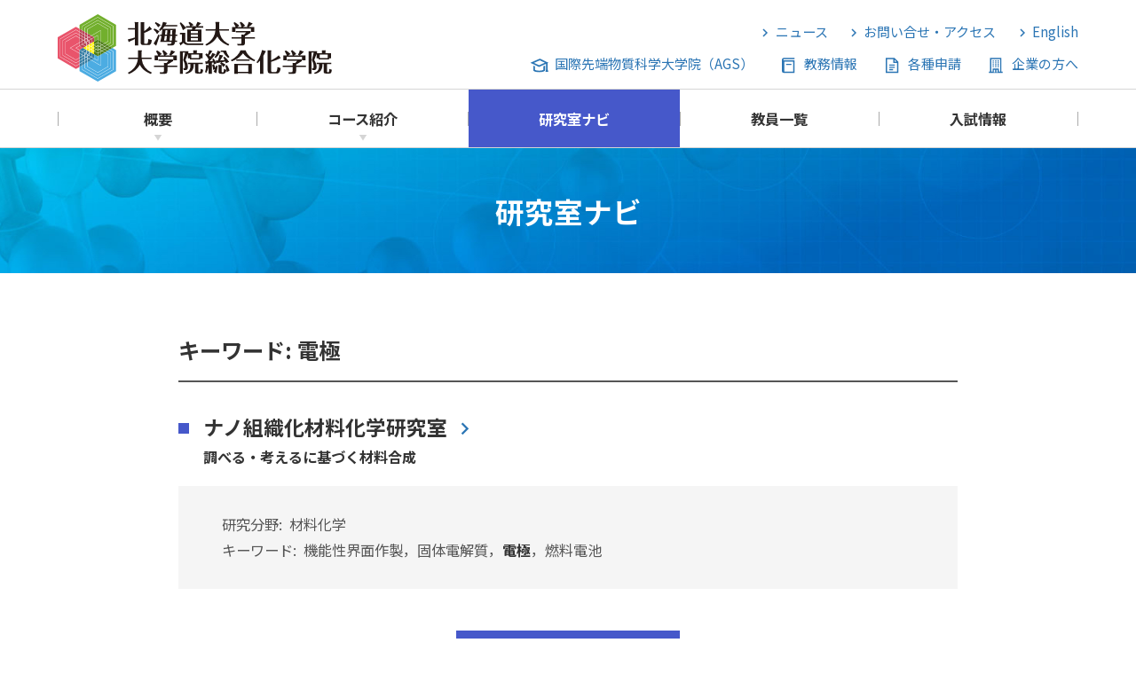

--- FILE ---
content_type: text/html
request_url: https://www.cse.hokudai.ac.jp/lab-nav/keyword/ta12/
body_size: 23142
content:
<!DOCTYPE html>
<html lang="en-US">
<head>
<meta charset="UTF-8">
<meta name="viewport" content="width=device-width, initial-scale=1">
<meta property="og:type" content="website">
<meta property="og:url" content="/lab-nav/keyword/ta12">
<meta property="og:title" content="">
<meta property="og:description" content="北海道大学 大学院総合化学院">
<meta property="og:site_name" content="北海道大学 大学院総合化学院">
<meta property="og:image" content="/wp-content/themes/cse_2501/img/share/logo-ogp.png">

<link rel="shortcut icon" href="/wp-content/themes/cse_2501/img/share/favicon.ico">
<link rel="icon" type="image/png" href="/wp-content/themes/cse_2501/img/share/android-chrome-192x192.png">
<link rel="apple-touch-icon" type="image/png" href="/wp-content/themes/cse_2501/img/share/apple-touch-icon.png">


<title>電極 &#8211; 北海道大学 大学院総合化学院</title>
<meta name="robots" content="max-image-preview:large">
<link rel="dns-prefetch" href="//fonts.googleapis.com">
<link rel="dns-prefetch" href="//maxcdn.bootstrapcdn.com">
<link rel="dns-prefetch" href="//s.w.org">
<link rel="alternate" type="application/rss+xml" title="北海道大学 大学院総合化学院 &raquo; 電極 Keyword Feed" href="/lab-nav/keyword/ta12/feed">
<link rel="stylesheet" id="wp-block-library-css" href="/wp-includes/css/dist/block-library/style.min.css" type="text/css" media="all">
<style id="global-styles-inline-css" type="text/css">body{--wp--preset--color--black: #000000;--wp--preset--color--cyan-bluish-gray: #abb8c3;--wp--preset--color--white: #ffffff;--wp--preset--color--pale-pink: #f78da7;--wp--preset--color--vivid-red: #cf2e2e;--wp--preset--color--luminous-vivid-orange: #ff6900;--wp--preset--color--luminous-vivid-amber: #fcb900;--wp--preset--color--light-green-cyan: #7bdcb5;--wp--preset--color--vivid-green-cyan: #00d084;--wp--preset--color--pale-cyan-blue: #8ed1fc;--wp--preset--color--vivid-cyan-blue: #0693e3;--wp--preset--color--vivid-purple: #9b51e0;--wp--preset--gradient--vivid-cyan-blue-to-vivid-purple: linear-gradient(135deg,rgba(6,147,227,1) 0%,rgb(155,81,224) 100%);--wp--preset--gradient--light-green-cyan-to-vivid-green-cyan: linear-gradient(135deg,rgb(122,220,180) 0%,rgb(0,208,130) 100%);--wp--preset--gradient--luminous-vivid-amber-to-luminous-vivid-orange: linear-gradient(135deg,rgba(252,185,0,1) 0%,rgba(255,105,0,1) 100%);--wp--preset--gradient--luminous-vivid-orange-to-vivid-red: linear-gradient(135deg,rgba(255,105,0,1) 0%,rgb(207,46,46) 100%);--wp--preset--gradient--very-light-gray-to-cyan-bluish-gray: linear-gradient(135deg,rgb(238,238,238) 0%,rgb(169,184,195) 100%);--wp--preset--gradient--cool-to-warm-spectrum: linear-gradient(135deg,rgb(74,234,220) 0%,rgb(151,120,209) 20%,rgb(207,42,186) 40%,rgb(238,44,130) 60%,rgb(251,105,98) 80%,rgb(254,248,76) 100%);--wp--preset--gradient--blush-light-purple: linear-gradient(135deg,rgb(255,206,236) 0%,rgb(152,150,240) 100%);--wp--preset--gradient--blush-bordeaux: linear-gradient(135deg,rgb(254,205,165) 0%,rgb(254,45,45) 50%,rgb(107,0,62) 100%);--wp--preset--gradient--luminous-dusk: linear-gradient(135deg,rgb(255,203,112) 0%,rgb(199,81,192) 50%,rgb(65,88,208) 100%);--wp--preset--gradient--pale-ocean: linear-gradient(135deg,rgb(255,245,203) 0%,rgb(182,227,212) 50%,rgb(51,167,181) 100%);--wp--preset--gradient--electric-grass: linear-gradient(135deg,rgb(202,248,128) 0%,rgb(113,206,126) 100%);--wp--preset--gradient--midnight: linear-gradient(135deg,rgb(2,3,129) 0%,rgb(40,116,252) 100%);--wp--preset--duotone--dark-grayscale: url('#wp-duotone-dark-grayscale');--wp--preset--duotone--grayscale: url('#wp-duotone-grayscale');--wp--preset--duotone--purple-yellow: url('#wp-duotone-purple-yellow');--wp--preset--duotone--blue-red: url('#wp-duotone-blue-red');--wp--preset--duotone--midnight: url('#wp-duotone-midnight');--wp--preset--duotone--magenta-yellow: url('#wp-duotone-magenta-yellow');--wp--preset--duotone--purple-green: url('#wp-duotone-purple-green');--wp--preset--duotone--blue-orange: url('#wp-duotone-blue-orange');--wp--preset--font-size--small: 13px;--wp--preset--font-size--medium: 20px;--wp--preset--font-size--large: 36px;--wp--preset--font-size--x-large: 42px;}.has-black-color{color: var(--wp--preset--color--black) !important;}.has-cyan-bluish-gray-color{color: var(--wp--preset--color--cyan-bluish-gray) !important;}.has-white-color{color: var(--wp--preset--color--white) !important;}.has-pale-pink-color{color: var(--wp--preset--color--pale-pink) !important;}.has-vivid-red-color{color: var(--wp--preset--color--vivid-red) !important;}.has-luminous-vivid-orange-color{color: var(--wp--preset--color--luminous-vivid-orange) !important;}.has-luminous-vivid-amber-color{color: var(--wp--preset--color--luminous-vivid-amber) !important;}.has-light-green-cyan-color{color: var(--wp--preset--color--light-green-cyan) !important;}.has-vivid-green-cyan-color{color: var(--wp--preset--color--vivid-green-cyan) !important;}.has-pale-cyan-blue-color{color: var(--wp--preset--color--pale-cyan-blue) !important;}.has-vivid-cyan-blue-color{color: var(--wp--preset--color--vivid-cyan-blue) !important;}.has-vivid-purple-color{color: var(--wp--preset--color--vivid-purple) !important;}.has-black-background-color{background-color: var(--wp--preset--color--black) !important;}.has-cyan-bluish-gray-background-color{background-color: var(--wp--preset--color--cyan-bluish-gray) !important;}.has-white-background-color{background-color: var(--wp--preset--color--white) !important;}.has-pale-pink-background-color{background-color: var(--wp--preset--color--pale-pink) !important;}.has-vivid-red-background-color{background-color: var(--wp--preset--color--vivid-red) !important;}.has-luminous-vivid-orange-background-color{background-color: var(--wp--preset--color--luminous-vivid-orange) !important;}.has-luminous-vivid-amber-background-color{background-color: var(--wp--preset--color--luminous-vivid-amber) !important;}.has-light-green-cyan-background-color{background-color: var(--wp--preset--color--light-green-cyan) !important;}.has-vivid-green-cyan-background-color{background-color: var(--wp--preset--color--vivid-green-cyan) !important;}.has-pale-cyan-blue-background-color{background-color: var(--wp--preset--color--pale-cyan-blue) !important;}.has-vivid-cyan-blue-background-color{background-color: var(--wp--preset--color--vivid-cyan-blue) !important;}.has-vivid-purple-background-color{background-color: var(--wp--preset--color--vivid-purple) !important;}.has-black-border-color{border-color: var(--wp--preset--color--black) !important;}.has-cyan-bluish-gray-border-color{border-color: var(--wp--preset--color--cyan-bluish-gray) !important;}.has-white-border-color{border-color: var(--wp--preset--color--white) !important;}.has-pale-pink-border-color{border-color: var(--wp--preset--color--pale-pink) !important;}.has-vivid-red-border-color{border-color: var(--wp--preset--color--vivid-red) !important;}.has-luminous-vivid-orange-border-color{border-color: var(--wp--preset--color--luminous-vivid-orange) !important;}.has-luminous-vivid-amber-border-color{border-color: var(--wp--preset--color--luminous-vivid-amber) !important;}.has-light-green-cyan-border-color{border-color: var(--wp--preset--color--light-green-cyan) !important;}.has-vivid-green-cyan-border-color{border-color: var(--wp--preset--color--vivid-green-cyan) !important;}.has-pale-cyan-blue-border-color{border-color: var(--wp--preset--color--pale-cyan-blue) !important;}.has-vivid-cyan-blue-border-color{border-color: var(--wp--preset--color--vivid-cyan-blue) !important;}.has-vivid-purple-border-color{border-color: var(--wp--preset--color--vivid-purple) !important;}.has-vivid-cyan-blue-to-vivid-purple-gradient-background{background: var(--wp--preset--gradient--vivid-cyan-blue-to-vivid-purple) !important;}.has-light-green-cyan-to-vivid-green-cyan-gradient-background{background: var(--wp--preset--gradient--light-green-cyan-to-vivid-green-cyan) !important;}.has-luminous-vivid-amber-to-luminous-vivid-orange-gradient-background{background: var(--wp--preset--gradient--luminous-vivid-amber-to-luminous-vivid-orange) !important;}.has-luminous-vivid-orange-to-vivid-red-gradient-background{background: var(--wp--preset--gradient--luminous-vivid-orange-to-vivid-red) !important;}.has-very-light-gray-to-cyan-bluish-gray-gradient-background{background: var(--wp--preset--gradient--very-light-gray-to-cyan-bluish-gray) !important;}.has-cool-to-warm-spectrum-gradient-background{background: var(--wp--preset--gradient--cool-to-warm-spectrum) !important;}.has-blush-light-purple-gradient-background{background: var(--wp--preset--gradient--blush-light-purple) !important;}.has-blush-bordeaux-gradient-background{background: var(--wp--preset--gradient--blush-bordeaux) !important;}.has-luminous-dusk-gradient-background{background: var(--wp--preset--gradient--luminous-dusk) !important;}.has-pale-ocean-gradient-background{background: var(--wp--preset--gradient--pale-ocean) !important;}.has-electric-grass-gradient-background{background: var(--wp--preset--gradient--electric-grass) !important;}.has-midnight-gradient-background{background: var(--wp--preset--gradient--midnight) !important;}.has-small-font-size{font-size: var(--wp--preset--font-size--small) !important;}.has-medium-font-size{font-size: var(--wp--preset--font-size--medium) !important;}.has-large-font-size{font-size: var(--wp--preset--font-size--large) !important;}.has-x-large-font-size{font-size: var(--wp--preset--font-size--x-large) !important;}</style>
<link rel="stylesheet" id="theme-style-css" href="/wp-content/themes/cse_2501/style.css?fver=20250120020505" type="text/css" media="all">
<link rel="stylesheet" id="font-material-css" href="https://fonts.googleapis.com/icon?family=Material+Icons" type="text/css" media="all">
<link rel="stylesheet" id="font-awesome-css" href="https://maxcdn.bootstrapcdn.com/font-awesome/4.7.0/css/font-awesome.min.css" type="text/css" media="all">
<link rel="stylesheet" id="font-noto-sans-jp-css" href="https://fonts.googleapis.com/css2?family=Noto+Sans+JP:wght@400;700&#038;display=swap" type="text/css" media="all">
<script type="text/javascript" src="/wp-content/themes/cse_2501/lib/stile/js/stile-full.min.js?fver=20250120020505" id="stile-js"></script>
<script type="text/javascript" src="/wp-content/themes/cse_2501/lib/stomp/slide-show/slide-show.min.js?fver=20250120020505" id="st-slide-show-js"></script>
<link rel="https://api.w.org/" href="/wp-json/">
</head>

<body class="archive tax-lab_keyword term-ta12 term-262 site-lang-ja">
<div id="page" class="site">
	<header id="masthead" class="site-header" role="banner">


		<div class="site-header-main">
			<h1 class="site-branding">
				<a href="/" rel="home" class="part-site-branding ja">
	<img class="site-title ja" src="/wp-content/themes/cse_2501/img/title-ja.svg" alt="北海道大学 大学院総合化学院">
</a>
			</h1>
			<div class="site-naviagtion">
				<div class="site-header-nav stile-anchor-external">
					<div class="site-header-menu scroll scroll-shadow">
						<ul class="menu main ja">
							<li id="menu-item-1377"><a href="/news" target="">ニュース</a></li>
<li id="menu-item-1276"><a href="/contact-access" target="">お問い合せ・アクセス</a></li>
<li id="menu-item-1277"><a href="/en" target="">English</a></li>						</ul>
					</div>
				</div>
				<div class="site-header-nav stile-anchor-external">
					<div class="site-header-menu scroll scroll-shadow">
						<ul class="menu sub ja">
							<li id="menu-item-1572" class="ags"><a href="/ags" target="">国際先端物質科学大学院（AGS）</a></li>
<li id="menu-item-1275" class="educational-affair"><a href="/academic-affairs-info" target="">教務情報</a></li>
<li id="menu-item-1264" class="document"><a href="/application" target="">各種申請</a></li>
<li id="menu-item-1265" class="company"><a href="/for-corporations" target="">企業の方へ</a></li>						</ul>
					</div>
				</div>
			</div>
		</div>
		<div class="site-global-nav-bar-wrapper">
			<div class="site-global-nav-bar">
				<div class="site-global-nav-bar-inner">
					<ul class="menu ja">
<li id="menu-item-1184" class="group"><label for="panel-1184-ctrl"><div><span>概要</span></div></label></li>
<li id="menu-item-1185" class="menu-ancestor group"><label for="panel-1185-ctrl"><div>
<span>コース</span><span>紹介</span>
</div></label></li>
<li id="menu-item-1273" class="lab-nav"><a href="/lab-nav" target=""><div>
<span>研究室</span><span>ナビ</span>
</div></a></li>
<li id="menu-item-1271"><a href="/staff-all" target=""><div><span>教員一覧</span></div></a></li>
<li id="menu-item-1272"><a href="/admission" target=""><div><span>入試情報</span></div></a></li>
</ul>				</div>
			</div>
		</div>
		<div class="site-global-nav-panel-wrapper screen-only">
			<div id="panel-1184" class="site-global-nav-panel screen-only">
				<ul class="menu">
<li id="menu-item-1268"><a href="/message" target=""><div>学院長からのメッセージ</div></a></li>
<li id="menu-item-1267"><a href="/about-us" target=""><div>大学院総合化学院について</div></a></li>
<li id="menu-item-1274"><a href="/policy" target=""><div>ポリシー</div></a></li>
<li id="menu-item-1269"><a href="/organization" target=""><div>組織図</div></a></li>
<li id="menu-item-1270"><a href="/public-relation" target=""><div>広報・公開</div></a></li>
</ul>			</div>
			<div id="panel-1185" class="site-global-nav-panel screen-only">
				<ul class="menu">
<li id="menu-item-1186" class="menu-ancestor"><a href="/lab/450" target=""><div>分子化学コース</div></a></li>
<li id="menu-item-1188" class="menu-ancestor"><a href="/lab/742" target=""><div>物質化学コース</div></a></li>
<li id="menu-item-1187" class="menu-ancestor"><a href="/lab/748" target=""><div>生物化学コース</div></a></li>
</ul>			</div>
		</div>
	</header>

	<div id="content" class="site-content">

	<div id="primary" class="content-area">
		<main id="main" class="site-main" role="main">

			<section class="entry">

				<header class="entry-header">
						<h2 class="title" data-stile="scroll-effect">研究室ナビ</h2>
				</header>
				<div class="entry-content wide stile ta12">
					<h4>
						<span class="taxonomy">キーワード:</span>
						<span class="term">電極</span>
					</h4>
					<ul class="list-item list-item-lab stile-anchor-external">

	<li id="post-1016" class="item item-lab-nav post-1016 lab type-lab status-publish hentry lab_category-functional-materials-chemistry lab_keyword-ka23 lab_keyword-ka13 lab_keyword-ta12 lab_keyword-na05 lab_research_field-mat">

	<div class="content">
		<a href="/lab/1016">
			<h5 class="link-mark"><span>ナノ組織化材料化学研究室</span></h5>
			<div class="subtitle">調べる・考えるに基づく材料合成</div>
			<div class="frame">
				<div class="inner">
					<span>研究分野: </span>
					<span class="field stile-segmenter"><ul class="list-field"><li><span class="lab_research_field-mat root">材料化学</span></li></ul></span>
				</div>
				<div class="inner">
					<span>キーワード: </span>
					<span class="keyword stile-segmenter"><ul class="list-keyword">
<li>
<span class="lab_keyword-ka23">機能性界面作製</span>，</li>
<li>
<span class="lab_keyword-ka13">固体電解質</span>，</li>
<li>
<span class="lab_keyword-ta12 current">電極</span>，</li>
<li><span class="lab_keyword-na05">燃料電池</span></li>
</ul></span>
				</div>
			</div>
		</a>
	</div>

</li>

					</ul>
	
				<div class="button-wrap">
					<a href="/lab-nav" class="button">研究室ナビ一覧に戻る</a>
				</div>
				</div>

		</section>
		</main>
	</div>
	</div>
<!-- #content -->

	<footer id="colophon" class="site-footer" role="contentinfo">
		<div class="site-footer-misc"><a id="back-to-top" class="hidden" href="#top"></a></div>
	
		<aside class="banner-area" role="complementary" aria-label="フッター">
	<div class="banner-area-inner">
		<div class="banner-column">
			<section id="media_image-3" class="widget widget_media_image"><a href="https://www.hokudai.ac.jp/"><img width="250" height="78" src="/wp-content/uploads/2021/08/bnr-hokudai.jpg" class="image wp-image-54  attachment-full size-full" alt="" loading="lazy" style="max-width: 100%; height: auto;"></a></section><section id="media_image-4" class="widget widget_media_image"><a href="https://www2.sci.hokudai.ac.jp/dept/chem/"><img width="640" height="200" src="/wp-content/uploads/2021/09/bn_chem-640x200.jpg" class="image wp-image-1161  attachment-medium size-medium" alt="" loading="lazy" style="max-width: 100%; height: auto;" srcset="/wp-content/uploads/2021/09/bn_chem-640x200.jpg 640w, /wp-content/uploads/2021/09/bn_chem-320x100.jpg 320w, /wp-content/uploads/2021/09/bn_chem-480x150.jpg 480w, /wp-content/uploads/2021/09/bn_chem.jpg 750w" sizes="(max-width: 640px) 100vw, 640px"></a></section><section id="media_image-17" class="widget widget_media_image"><a href="https://apchem.eng.hokudai.ac.jp/"><img width="640" height="200" src="/wp-content/uploads/2021/09/bn_ac_jp-1-640x200.jpg" class="image wp-image-1472  attachment-medium size-medium" alt="" loading="lazy" style="max-width: 100%; height: auto;" srcset="/wp-content/uploads/2021/09/bn_ac_jp-1-640x200.jpg 640w, /wp-content/uploads/2021/09/bn_ac_jp-1-320x100.jpg 320w, /wp-content/uploads/2021/09/bn_ac_jp-1-480x150.jpg 480w, /wp-content/uploads/2021/09/bn_ac_jp-1.jpg 750w" sizes="(max-width: 640px) 100vw, 640px"></a></section><section id="media_image-5" class="widget widget_media_image"><a href="https://www2.sci.hokudai.ac.jp/faculty/"><img width="640" height="200" src="/wp-content/uploads/2021/09/bn_sci-640x200.jpg" class="image wp-image-1162  attachment-medium size-medium" alt="" loading="lazy" style="max-width: 100%; height: auto;" srcset="/wp-content/uploads/2021/09/bn_sci-640x200.jpg 640w, /wp-content/uploads/2021/09/bn_sci-320x100.jpg 320w, /wp-content/uploads/2021/09/bn_sci-480x150.jpg 480w, /wp-content/uploads/2021/09/bn_sci.jpg 750w" sizes="(max-width: 640px) 100vw, 640px"></a></section><section id="media_image-6" class="widget widget_media_image"><a href="https://www.eng.hokudai.ac.jp/graduate/"><img width="640" height="200" src="/wp-content/uploads/2021/09/bn_engineering_ja-640x200.jpg" class="image wp-image-1449  attachment-medium size-medium" alt="" loading="lazy" style="max-width: 100%; height: auto;" srcset="/wp-content/uploads/2021/09/bn_engineering_ja-640x200.jpg 640w, /wp-content/uploads/2021/09/bn_engineering_ja-320x100.jpg 320w, /wp-content/uploads/2021/09/bn_engineering_ja-480x150.jpg 480w, /wp-content/uploads/2021/09/bn_engineering_ja.jpg 750w" sizes="(max-width: 640px) 100vw, 640px"></a></section><section id="media_image-7" class="widget widget_media_image"><a href="https://phdiscover.jp/phd/"><img width="500" height="150" src="/wp-content/uploads/2024/05/Phd-logo.png" class="image wp-image-3276  attachment-full size-full" alt="" loading="lazy" style="max-width: 100%; height: auto;" srcset="/wp-content/uploads/2024/05/Phd-logo.png 500w, /wp-content/uploads/2024/05/Phd-logo-320x96.png 320w, /wp-content/uploads/2024/05/Phd-logo-480x144.png 480w" sizes="(max-width: 500px) 100vw, 500px"></a></section><section id="media_image-8" class="widget widget_media_image"><a href="https://phdiscover.jp/hu/smats/"><img width="640" height="200" src="/wp-content/uploads/2021/09/bn_smats-640x200.jpg" class="image wp-image-1163  attachment-medium size-medium" alt="" loading="lazy" style="max-width: 100%; height: auto;" srcset="/wp-content/uploads/2021/09/bn_smats-640x200.jpg 640w, /wp-content/uploads/2021/09/bn_smats-320x100.jpg 320w, /wp-content/uploads/2021/09/bn_smats-480x150.jpg 480w, /wp-content/uploads/2021/09/bn_smats.jpg 750w" sizes="(max-width: 640px) 100vw, 640px"></a></section><section id="media_image-9" class="widget widget_media_image"><a href="https://fcc.eng.hokudai.ac.jp/"><img width="640" height="200" src="/wp-content/uploads/2021/09/bn_fcc-640x200.jpg" class="image wp-image-1165  attachment-medium size-medium" alt="" loading="lazy" style="max-width: 100%; height: auto;" srcset="/wp-content/uploads/2021/09/bn_fcc-640x200.jpg 640w, /wp-content/uploads/2021/09/bn_fcc-320x100.jpg 320w, /wp-content/uploads/2021/09/bn_fcc-480x150.jpg 480w, /wp-content/uploads/2021/09/bn_fcc.jpg 750w" sizes="(max-width: 640px) 100vw, 640px"></a></section><section id="media_image-26" class="widget widget_media_image"><a href="https://career-navi.synfoster.hokudai.ac.jp/"><img width="315" height="90" src="/wp-content/uploads/2021/12/bnr-careerdesign_grad.png" class="image wp-image-1716  attachment-595x170 size-595x170" alt="" loading="lazy" style="max-width: 100%; height: auto;"></a></section><section id="media_image-28" class="widget widget_media_image"><a href="https://sites.google.com/eis.hokudai.ac.jp/exexphd-fellow/"><img width="640" height="192" src="/wp-content/uploads/2024/05/exex_logo-640x192.png" class="image wp-image-3278  attachment-medium size-medium" alt="" loading="lazy" style="max-width: 100%; height: auto;" srcset="/wp-content/uploads/2024/05/exex_logo-640x192.png 640w, /wp-content/uploads/2024/05/exex_logo-1280x384.png 1280w, /wp-content/uploads/2024/05/exex_logo-960x288.png 960w, /wp-content/uploads/2024/05/exex_logo-1536x461.png 1536w, /wp-content/uploads/2024/05/exex_logo-2048x615.png 2048w, /wp-content/uploads/2024/05/exex_logo-320x96.png 320w, /wp-content/uploads/2024/05/exex_logo-480x144.png 480w" sizes="(max-width: 640px) 100vw, 640px"></a></section>		</div>
	</div>
</aside>
		<div class="site-footer-inner">
			<div class="site-footer-branding">
				<a href="/" rel="home" class="part-site-branding ja">
	<img class="site-title ja" src="/wp-content/themes/cse_2501/img/title-footer-ja.svg" alt="北海道大学 大学院総合化学院">
</a>
			</div>

			<div class="site-footer-nav stile-anchor-external">
				<ul class="menu">
<li id="menu-item-1378"><a href="/news" target="">ニュース</a></li>
<li id="menu-item-1281"><a href="/contact-access" target="">お問い合せ・アクセス</a></li>
<li id="menu-item-1282"><a href="/site-policy" target="">サイトポリシー</a></li>
<li id="menu-item-1283"><a href="/en" target="">English</a></li>
</ul>			</div>
		</div>
	</footer>

</div>
<!-- #page -->

<style>#og:image{background-image:url("/wp-content/themes/cse_2501/img/share/logo-ogp.png");}</style>
<script type="text/javascript" src="/wp-content/themes/cse_2501/js/global-nav.min.js?fver=20250120020505" id="global-nav-js"></script>
<script type="text/javascript" src="/wp-content/themes/cse_2501/js/back-to-top.min.js?fver=20250120020505" id="back-to-top-js"></script>
<script type="text/javascript" src="/wp-content/themes/cse_2501/js/scroll-shadow.min.js?fver=20250120020505" id="scroll-shadow-js"></script>
<script type="text/javascript" src="/wp-content/themes/cse_2501/js/btn-toggle.min.js?fver=20250120020505" id="btn-toggle-js"></script>
<script type="text/javascript" src="/wp-content/themes/cse_2501/lib/stool/js/structure/sticky-header-scroll.min.js?fver=20250120020505" id="sticky-header-js"></script>

</body>
</html>

--- FILE ---
content_type: text/css
request_url: https://www.cse.hokudai.ac.jp/wp-content/themes/cse_2501/style.css?fver=20250120020505
body_size: 274676
content:
/*!
Theme Name: CSE_2501.20250120
Theme URI: http://www.stxst.com/
Author: Space-Time Inc.
Author URI: http://www.stxst.com/
Description: Theme for Websites
Version: 2025-01-20
Text Domain: default
Tags: education
*/@import"https://fonts.googleapis.com/css?family=Open+Sans:400,400i,700,700i&display=swap";@import"https://fonts.googleapis.com/css?family=Spectral:300,300i,600,600i&display=swap";html,body,h1,h2,h3,h4,h5,h6,a,p,span,em,small,strong,sub,sup,mark,del,ins,strike,abbr,dfn,blockquote,q,cite,code,pre,ol,ul,li,dl,dt,dd,div,hr,section,article,main,aside,nav,header,hgroup,footer,img,figure,figcaption,address,time,audio,video,canvas,iframe,details,summary,fieldset,form,label,legend,table,caption,tbody,tfoot,thead,tr,th,td{margin:0;padding:0;border:0}html{box-sizing:border-box}*,*::before,*::after{box-sizing:inherit;background-repeat:no-repeat}main{display:block}html{line-height:1;-webkit-text-size-adjust:100%;word-wrap:break-word;overflow-wrap:break-word;-moz-tab-size:4;-o-tab-size:4;tab-size:4}*{font-size:inherit;font-family:inherit;line-height:inherit}a,a:visited{color:inherit}a{text-decoration:none}h1,h2,h3,h4,h5,h6{font-size:100%;font-weight:normal}mark{color:inherit;background-color:inherit}address{font-style:inherit}code,kbd,samp,pre{font-size:1em}ol[class],ul[class]{list-style:none}table{border-collapse:collapse;border-spacing:0}td,th{text-align:left}img,iframe,embed,object,audio,video{max-width:100%;height:auto;border:none}button,input,select,textarea{border-radius:0}button,[type=button],[type=reset],[type=submit],[role=button]{cursor:pointer}[disabled]{cursor:default}button,input,optgroup,select,textarea{font:inherit;margin:0}button,input,select,textarea{border:1px solid WindowFrame;color:inherit}button,input{line-height:1;overflow:visible}button,select{text-transform:none}button,[type=button],[type=reset],[type=submit]{-webkit-appearance:button}button::-moz-focus-inner,[type=button]::-moz-focus-inner,[type=reset]::-moz-focus-inner,[type=submit]::-moz-focus-inner{border-style:none;padding:0}button:-moz-focusring,[type=button]:-moz-focusring,[type=reset]:-moz-focusring,[type=submit]:-moz-focusring{outline:1px dotted ButtonText}[type=search]{-webkit-appearance:none;outline-offset:-2px}[type=search]::-webkit-search-decoration{-webkit-appearance:none}[type=number]{width:auto}[type=range]{padding:0}select{-webkit-appearance:none;-moz-appearance:none}select::-ms-expand{display:none}select::-ms-value{color:currentColor}textarea{overflow:auto;resize:vertical}legend{border:0;color:inherit;display:table;max-width:100%;white-space:normal}progress{display:inline-block;vertical-align:baseline}:-ms-input-placeholder{color:inherit;opacity:.54}::-webkit-file-upload-button{-webkit-appearance:button;font:inherit}@font-face{font-family:"Yu Gothic C";font-weight:100;src:local("Yu Gothic Medium"),local("YuGothic-Medium"),local("YuGothic-Regular")}@font-face{font-family:"Yu Gothic C";font-weight:200;src:local("Yu Gothic Medium"),local("YuGothic-Medium"),local("YuGothic-Regular")}@font-face{font-family:"Yu Gothic C";font-weight:300;src:local("Yu Gothic Medium"),local("YuGothic-Medium"),local("YuGothic-Regular")}@font-face{font-family:"Yu Gothic C";font-weight:400;src:local("Yu Gothic Medium"),local("YuGothic-Medium"),local("YuGothic-Regular")}@font-face{font-family:"Yu Gothic C";font-weight:normal;src:local("Yu Gothic Medium"),local("YuGothic-Medium"),local("YuGothic-Regular")}@font-face{font-family:"Yu Gothic C";font-weight:bold;src:local("Yu Gothic Bold"),local("YuGothic-Bold")}@font-face{font-family:"Yu Mincho";font-weight:100;src:local("Yu Mincho Regular"),local("YuMincho-Regular")}@font-face{font-family:"Yu Mincho";font-weight:200;src:local("Yu Mincho Regular"),local("YuMincho-Regular")}@font-face{font-family:"Yu Mincho";font-weight:300;src:local("Yu Mincho Regular"),local("YuMincho-Regular")}@font-face{font-family:"Yu Mincho";font-weight:400;src:local("Yu Mincho Regular"),local("YuMincho-Regular")}@font-face{font-family:"Yu Mincho";font-weight:normal;src:local("Yu Mincho Regular"),local("YuMincho-Regular")}@font-face{font-family:"Yu Mincho";font-weight:bold;src:local("Yu Mincho Demibold"),local("YuMincho-Demibold")}@font-face{font-family:Meiryo;font-weight:normal;src:local("Meiryo")}@font-face{font-family:Meiryo;font-weight:bold;src:local("Meiryo Bold")}@font-face{font-family:"HG Mincho";font-weight:normal;src:local("HGMinchoB")}@font-face{font-family:"HG Mincho";font-weight:bold;src:local("HGMinchoE")}.visually-hidden{position:absolute;width:1px;height:1px;overflow:hidden;border:0;padding:0;clip:rect(0 0 0 0);clip-path:inset(50%);margin:-1px;white-space:nowrap}@media(prefers-reduced-motion: reduce){*,*::before,*::after{animation-duration:.01ms !important;animation-iteration-count:1 !important;transition-duration:.01ms !important;scroll-behavior:auto !important}}.stile .tab-page>div>div+div,.widget_text .textwidget .tab-page>div>div+div,.stile .pseudo-tab-page>div+div,.widget_text .textwidget .pseudo-tab-page>div+div,.stile .column-2>*>div+div,.widget_text .textwidget .column-2>*>div+div,.stile .column-3>*>div+div,.widget_text .textwidget .column-3>*>div+div,.stile .column-4>*>div+div,.widget_text .textwidget .column-4>*>div+div,.stile .card-2>*>div+div,.widget_text .textwidget .card-2>*>div+div,.stile .card-3>*>div+div,.widget_text .textwidget .card-3>*>div+div,.stile .card-4>*>div+div,.widget_text .textwidget .card-4>*>div+div,.stile div.frame blockquote>div+div,.stile div.frame-alt blockquote>div+div,.stile blockquote>div+div,.widget_text .textwidget blockquote>div+div,.stile div.frame>div+div,.stile div.frame-alt>div+div,.widget_text .textwidget div.frame>div+div,.widget_text .textwidget div.frame-alt>div+div,.stile>div+div,.widget_text .textwidget>div+div{margin-top:1.8rem}.stile .tab-page>div>*:first-child.alignleft+*:not([class]),.widget_text .textwidget .tab-page>div>*:first-child.alignleft+*:not([class]),.stile .pseudo-tab-page>*:first-child.alignleft+*:not([class]),.widget_text .textwidget .pseudo-tab-page>*:first-child.alignleft+*:not([class]),.stile .column-2>*>*:first-child.alignleft+*:not([class]),.widget_text .textwidget .column-2>*>*:first-child.alignleft+*:not([class]),.stile .column-3>*>*:first-child.alignleft+*:not([class]),.widget_text .textwidget .column-3>*>*:first-child.alignleft+*:not([class]),.stile .column-4>*>*:first-child.alignleft+*:not([class]),.widget_text .textwidget .column-4>*>*:first-child.alignleft+*:not([class]),.stile .card-2>*>*:first-child.alignleft+*:not([class]),.widget_text .textwidget .card-2>*>*:first-child.alignleft+*:not([class]),.stile .card-3>*>*:first-child.alignleft+*:not([class]),.widget_text .textwidget .card-3>*>*:first-child.alignleft+*:not([class]),.stile .card-4>*>*:first-child.alignleft+*:not([class]),.widget_text .textwidget .card-4>*>*:first-child.alignleft+*:not([class]),.stile blockquote>*:first-child.alignleft+*:not([class]),.widget_text .textwidget blockquote>*:first-child.alignleft+*:not([class]),.stile div.frame>*:first-child.alignleft+*:not([class]),.stile div.frame-alt>*:first-child.alignleft+*:not([class]),.widget_text .textwidget div.frame>*:first-child.alignleft+*:not([class]),.widget_text .textwidget div.frame-alt>*:first-child.alignleft+*:not([class]),.stile>*:first-child.alignleft+*:not([class]),.widget_text .textwidget>*:first-child.alignleft+*:not([class]),.stile .tab-page>div>*:first-child.alignright+*:not([class]),.widget_text .textwidget .tab-page>div>*:first-child.alignright+*:not([class]),.stile .pseudo-tab-page>*:first-child.alignright+*:not([class]),.widget_text .textwidget .pseudo-tab-page>*:first-child.alignright+*:not([class]),.stile .column-2>*>*:first-child.alignright+*:not([class]),.widget_text .textwidget .column-2>*>*:first-child.alignright+*:not([class]),.stile .column-3>*>*:first-child.alignright+*:not([class]),.widget_text .textwidget .column-3>*>*:first-child.alignright+*:not([class]),.stile .column-4>*>*:first-child.alignright+*:not([class]),.widget_text .textwidget .column-4>*>*:first-child.alignright+*:not([class]),.stile .card-2>*>*:first-child.alignright+*:not([class]),.widget_text .textwidget .card-2>*>*:first-child.alignright+*:not([class]),.stile .card-3>*>*:first-child.alignright+*:not([class]),.widget_text .textwidget .card-3>*>*:first-child.alignright+*:not([class]),.stile .card-4>*>*:first-child.alignright+*:not([class]),.widget_text .textwidget .card-4>*>*:first-child.alignright+*:not([class]),.stile blockquote>*:first-child.alignright+*:not([class]),.widget_text .textwidget blockquote>*:first-child.alignright+*:not([class]),.stile div.frame>*:first-child.alignright+*:not([class]),.stile div.frame-alt>*:first-child.alignright+*:not([class]),.widget_text .textwidget div.frame>*:first-child.alignright+*:not([class]),.widget_text .textwidget div.frame-alt>*:first-child.alignright+*:not([class]),.stile>*:first-child.alignright+*:not([class]),.widget_text .textwidget>*:first-child.alignright+*:not([class]){margin-top:0}.stile div.frame,.stile div.frame-alt,.widget_text .textwidget div.frame,.widget_text .textwidget div.frame-alt,.stile,.widget_text .textwidget{text-align:center}.stile div.frame>*,.stile div.frame-alt>*,.widget_text .textwidget div.frame>*,.widget_text .textwidget div.frame-alt>*,.stile>*,.widget_text .textwidget>*{text-align:left}.stile div.frame *+figcaption,.stile div.frame-alt *+figcaption,.widget_text .textwidget div.frame *+figcaption,.widget_text .textwidget div.frame-alt *+figcaption,.stile *+figcaption,.widget_text .textwidget *+figcaption{margin-top:.9rem}.stile div.frame table>caption,.stile div.frame-alt table>caption,.stile table>caption,.widget_text .textwidget table>caption{padding-bottom:.9rem}.stile ul:not([class])>li+li,.widget_text .textwidget ul:not([class])>li+li,.stile ul.stile>li+li,.widget_text .textwidget ul.stile>li+li{margin-top:.9rem}.stile ul[data-stile~=compact]>li+li,.widget_text .textwidget ul[data-stile~=compact]>li+li{margin-top:0}.stile ol:not([class])>li+li::before,.widget_text .textwidget ol:not([class])>li+li::before,.stile ol.stile>li+li::before,.widget_text .textwidget ol.stile>li+li::before{padding-top:.9rem}.stile ol[data-stile~=compact]>li+li::before,.widget_text .textwidget ol[data-stile~=compact]>li+li::before{padding-top:0}.stile dl:not([class])>*+dt,.widget_text .textwidget dl:not([class])>*+dt,.stile dl.stile>*+dt,.widget_text .textwidget dl.stile>*+dt{margin-top:.9rem}.stile dl[data-stile~=compact]>*+dt,.widget_text .textwidget dl[data-stile~=compact]>*+dt{margin-top:0}.stile div.frame li>ul,.stile div.frame-alt li>ul,.stile li>ul,.widget_text .textwidget li>ul,.stile div.frame li>ol,.stile div.frame-alt li>ol,.stile li>ol,.widget_text .textwidget li>ol,.stile div.frame li>dl,.stile div.frame-alt li>dl,.stile li>dl,.widget_text .textwidget li>dl,.stile div.frame dd>ul,.stile div.frame-alt dd>ul,.stile dd>ul,.widget_text .textwidget dd>ul,.stile div.frame dd>ol,.stile div.frame-alt dd>ol,.stile dd>ol,.widget_text .textwidget dd>ol,.stile div.frame dd>dl,.stile div.frame-alt dd>dl,.stile dd>dl,.widget_text .textwidget dd>dl{margin-top:.9rem}.stile div.frame *+blockquote,.stile div.frame-alt *+blockquote,.widget_text .textwidget div.frame *+blockquote,.widget_text .textwidget div.frame-alt *+blockquote,.stile *+blockquote,.widget_text .textwidget *+blockquote,.stile div.frame blockquote+*,.stile div.frame-alt blockquote+*,.stile blockquote+*,.widget_text .textwidget blockquote+*,.stile div.frame *+nav,.stile div.frame-alt *+nav,.widget_text .textwidget div.frame *+nav,.widget_text .textwidget div.frame-alt *+nav,.stile *+nav,.widget_text .textwidget *+nav,.stile div.frame nav+*,.stile div.frame-alt nav+*,.stile nav+*,.widget_text .textwidget nav+*,.stile div.frame *+pre,.stile div.frame-alt *+pre,.widget_text .textwidget div.frame *+pre,.widget_text .textwidget div.frame-alt *+pre,.stile *+pre,.widget_text .textwidget *+pre,.stile div.frame pre+*,.stile div.frame-alt pre+*,.stile pre+*,.widget_text .textwidget pre+*,.stile div.frame *+ul,.stile div.frame-alt *+ul,.widget_text .textwidget div.frame *+ul,.widget_text .textwidget div.frame-alt *+ul,.stile *+ul,.widget_text .textwidget *+ul,.stile div.frame ul+*,.stile div.frame-alt ul+*,.stile ul+*,.widget_text .textwidget ul+*,.stile div.frame *+ol,.stile div.frame-alt *+ol,.widget_text .textwidget div.frame *+ol,.widget_text .textwidget div.frame-alt *+ol,.stile *+ol,.widget_text .textwidget *+ol,.stile div.frame ol+*,.stile div.frame-alt ol+*,.stile ol+*,.widget_text .textwidget ol+*,.stile div.frame *+dl,.stile div.frame-alt *+dl,.widget_text .textwidget div.frame *+dl,.widget_text .textwidget div.frame-alt *+dl,.stile *+dl,.widget_text .textwidget *+dl,.stile div.frame dl+*,.stile div.frame-alt dl+*,.stile dl+*,.widget_text .textwidget dl+*,.stile div.frame *+p,.stile div.frame-alt *+p,.widget_text .textwidget div.frame *+p,.widget_text .textwidget div.frame-alt *+p,.stile *+p,.widget_text .textwidget *+p,.stile div.frame p+*,.stile div.frame-alt p+*,.stile p+*,.widget_text .textwidget p+*{margin-top:1.8rem}.stile div.frame *+table,.stile div.frame-alt *+table,.widget_text .textwidget div.frame *+table,.widget_text .textwidget div.frame-alt *+table,.stile *+table,.widget_text .textwidget *+table,.stile div.frame table+*,.stile div.frame-alt table+*,.stile table+*,.widget_text .textwidget table+*,.stile div.frame *+hr,.stile div.frame-alt *+hr,.widget_text .textwidget div.frame *+hr,.widget_text .textwidget div.frame-alt *+hr,.stile *+hr,.widget_text .textwidget *+hr,.stile div.frame hr+*,.stile div.frame-alt hr+*,.stile hr+*,.widget_text .textwidget hr+*{margin-top:3.6rem}.stile div.frame p+p,.stile div.frame-alt p+p,.stile p+p,.widget_text .textwidget p+p{margin-top:.9rem}@media screen and (min-width: 600px),print and (min-width: 193px){.stile div.frame *+.alignleft:not([data-stile~=aligncenter])[data-stile~=next-to-table],.stile div.frame-alt *+.alignleft:not([data-stile~=aligncenter])[data-stile~=next-to-table],.widget_text .textwidget div.frame *+.alignleft:not([data-stile~=aligncenter])[data-stile~=next-to-table],.widget_text .textwidget div.frame-alt *+.alignleft:not([data-stile~=aligncenter])[data-stile~=next-to-table],.stile *+.alignleft:not([data-stile~=aligncenter])[data-stile~=next-to-table],.widget_text .textwidget *+.alignleft:not([data-stile~=aligncenter])[data-stile~=next-to-table],.stile .alignleft:not([data-stile~=aligncenter])[data-stile~=next-to-table]+*,.widget_text .textwidget .alignleft:not([data-stile~=aligncenter])[data-stile~=next-to-table]+*,.stile div.frame *+.alignright:not([data-stile~=aligncenter])[data-stile~=next-to-table],.stile div.frame-alt *+.alignright:not([data-stile~=aligncenter])[data-stile~=next-to-table],.widget_text .textwidget div.frame *+.alignright:not([data-stile~=aligncenter])[data-stile~=next-to-table],.widget_text .textwidget div.frame-alt *+.alignright:not([data-stile~=aligncenter])[data-stile~=next-to-table],.stile *+.alignright:not([data-stile~=aligncenter])[data-stile~=next-to-table],.widget_text .textwidget *+.alignright:not([data-stile~=aligncenter])[data-stile~=next-to-table],.stile .alignright:not([data-stile~=aligncenter])[data-stile~=next-to-table]+*,.widget_text .textwidget .alignright:not([data-stile~=aligncenter])[data-stile~=next-to-table]+*{margin-top:3.6rem}.stile div.frame *+.alignleft:not([data-stile~=aligncenter])[data-stile~=next-to-hr],.stile div.frame-alt *+.alignleft:not([data-stile~=aligncenter])[data-stile~=next-to-hr],.widget_text .textwidget div.frame *+.alignleft:not([data-stile~=aligncenter])[data-stile~=next-to-hr],.widget_text .textwidget div.frame-alt *+.alignleft:not([data-stile~=aligncenter])[data-stile~=next-to-hr],.stile *+.alignleft:not([data-stile~=aligncenter])[data-stile~=next-to-hr],.widget_text .textwidget *+.alignleft:not([data-stile~=aligncenter])[data-stile~=next-to-hr],.stile .alignleft:not([data-stile~=aligncenter])[data-stile~=next-to-hr]+*,.widget_text .textwidget .alignleft:not([data-stile~=aligncenter])[data-stile~=next-to-hr]+*,.stile div.frame *+.alignright:not([data-stile~=aligncenter])[data-stile~=next-to-hr],.stile div.frame-alt *+.alignright:not([data-stile~=aligncenter])[data-stile~=next-to-hr],.widget_text .textwidget div.frame *+.alignright:not([data-stile~=aligncenter])[data-stile~=next-to-hr],.widget_text .textwidget div.frame-alt *+.alignright:not([data-stile~=aligncenter])[data-stile~=next-to-hr],.stile *+.alignright:not([data-stile~=aligncenter])[data-stile~=next-to-hr],.widget_text .textwidget *+.alignright:not([data-stile~=aligncenter])[data-stile~=next-to-hr],.stile .alignright:not([data-stile~=aligncenter])[data-stile~=next-to-hr]+*,.widget_text .textwidget .alignright:not([data-stile~=aligncenter])[data-stile~=next-to-hr]+*{margin-top:3.6rem}.stile p+.alignleft:not([data-stile~=aligncenter])[data-stile~=next-to-p],.widget_text .textwidget p+.alignleft:not([data-stile~=aligncenter])[data-stile~=next-to-p],.stile .alignleft:not([data-stile~=aligncenter])[data-stile~=next-to-p]+p,.widget_text .textwidget .alignleft:not([data-stile~=aligncenter])[data-stile~=next-to-p]+p,.stile p+.alignright:not([data-stile~=aligncenter])[data-stile~=next-to-p],.widget_text .textwidget p+.alignright:not([data-stile~=aligncenter])[data-stile~=next-to-p],.stile .alignright:not([data-stile~=aligncenter])[data-stile~=next-to-p]+p,.widget_text .textwidget .alignright:not([data-stile~=aligncenter])[data-stile~=next-to-p]+p{margin-top:.9rem}}.stile div.frame .alignleft,.stile div.frame-alt .alignleft,.stile .alignleft,.widget_text .textwidget .alignleft,.stile div.frame .alignright,.stile div.frame-alt .alignright,.stile .alignright,.widget_text .textwidget .alignright,.stile div.frame .aligncenter,.stile div.frame-alt .aligncenter,.stile .aligncenter,.widget_text .textwidget .aligncenter{margin-top:1.8rem;margin-bottom:1.8rem}@media screen and (min-width: 600px),print and (min-width: 193px){.stile div.frame .alignleft,.stile div.frame-alt .alignleft,.stile .alignleft,.widget_text .textwidget .alignleft,.stile div.frame .alignright,.stile div.frame-alt .alignright,.stile .alignright,.widget_text .textwidget .alignright{margin-top:0;margin-bottom:.9rem}}.stile div.frame figure,.stile div.frame-alt figure,.stile figure,.widget_text .textwidget figure{margin-top:3.6rem;margin-bottom:3.6rem}@media screen and (min-width: 600px),print and (min-width: 193px){.stile figure.alignleft,.widget_text .textwidget figure.alignleft,.stile figure.alignright,.widget_text .textwidget figure.alignright{margin-top:1.8rem;margin-bottom:1.8rem}}.stile .size-thumbnail.alignleft,.widget_text .textwidget .size-thumbnail.alignleft,.stile .size-thumbnail.alignright,.widget_text .textwidget .size-thumbnail.alignright{margin-top:0;margin-bottom:.9rem}.stile .size-small.alignleft,.widget_text .textwidget .size-small.alignleft,.stile .size-small.alignright,.widget_text .textwidget .size-small.alignright,.stile .size-medium-small.alignleft,.widget_text .textwidget .size-medium-small.alignleft,.stile .size-medium-small.alignright,.widget_text .textwidget .size-medium-small.alignright,.stile .size-medium.alignleft,.widget_text .textwidget .size-medium.alignleft,.stile .size-medium.alignright,.widget_text .textwidget .size-medium.alignright,.stile .size-medium_large.alignleft,.widget_text .textwidget .size-medium_large.alignleft,.stile .size-medium_large.alignright,.widget_text .textwidget .size-medium_large.alignright,.stile .size-medium-large.alignleft,.widget_text .textwidget .size-medium-large.alignleft,.stile .size-medium-large.alignright,.widget_text .textwidget .size-medium-large.alignright,.stile .size-large.alignleft,.widget_text .textwidget .size-large.alignleft,.stile .size-large.alignright,.widget_text .textwidget .size-large.alignright,.stile .size-full.alignleft,.widget_text .textwidget .size-full.alignleft,.stile .size-full.alignright,.widget_text .textwidget .size-full.alignright{margin-top:1.8rem;margin-bottom:1.8rem}@media screen and (min-width: 600px),print and (min-width: 193px){.stile .size-small.alignleft,.widget_text .textwidget .size-small.alignleft,.stile .size-small.alignright,.widget_text .textwidget .size-small.alignright,.stile .size-medium-small.alignleft,.widget_text .textwidget .size-medium-small.alignleft,.stile .size-medium-small.alignright,.widget_text .textwidget .size-medium-small.alignright,.stile .size-medium.alignleft,.widget_text .textwidget .size-medium.alignleft,.stile .size-medium.alignright,.widget_text .textwidget .size-medium.alignright{margin-top:0;margin-bottom:.9rem}}@media screen and (min-width: 900px),print and (min-width: 369px){.stile .size-medium_large.alignleft,.widget_text .textwidget .size-medium_large.alignleft,.stile .size-medium_large.alignright,.widget_text .textwidget .size-medium_large.alignright,.stile .size-medium-large.alignleft,.widget_text .textwidget .size-medium-large.alignleft,.stile .size-medium-large.alignright,.widget_text .textwidget .size-medium-large.alignright,.stile .size-large.alignleft,.widget_text .textwidget .size-large.alignleft,.stile .size-large.alignright,.widget_text .textwidget .size-large.alignright,.stile .size-full.alignleft,.widget_text .textwidget .size-full.alignleft,.stile .size-full.alignright,.widget_text .textwidget .size-full.alignright{margin-top:0;margin-bottom:.9rem}}.stile div.frame *[data-stile~=alignleft],.stile div.frame-alt *[data-stile~=alignleft],.stile *[data-stile~=alignleft],.widget_text .textwidget *[data-stile~=alignleft],.stile div.frame *[data-stile~=alignright],.stile div.frame-alt *[data-stile~=alignright],.stile *[data-stile~=alignright],.widget_text .textwidget *[data-stile~=alignright]{margin-top:0;margin-bottom:.9rem}.stile *:not(figure)[data-stile~=aligncenter].alignleft,.widget_text .textwidget *:not(figure)[data-stile~=aligncenter].alignleft,.stile *:not(figure)[data-stile~=aligncenter].alignright,.widget_text .textwidget *:not(figure)[data-stile~=aligncenter].alignright{margin-top:1.8rem;margin-bottom:1.8rem}.stile figure[data-stile~=aligncenter].alignleft,.widget_text .textwidget figure[data-stile~=aligncenter].alignleft,.stile figure[data-stile~=aligncenter].alignright,.widget_text .textwidget figure[data-stile~=aligncenter].alignright{margin-top:3.6rem;margin-bottom:3.6rem}.stile div.frame *+.column-2,.stile div.frame-alt *+.column-2,.widget_text .textwidget div.frame *+.column-2,.widget_text .textwidget div.frame-alt *+.column-2,.stile *+.column-2,.widget_text .textwidget *+.column-2,.stile div.frame .column-2+*,.stile div.frame-alt .column-2+*,.stile .column-2+*,.widget_text .textwidget .column-2+*,.stile div.frame *+.column-3,.stile div.frame-alt *+.column-3,.widget_text .textwidget div.frame *+.column-3,.widget_text .textwidget div.frame-alt *+.column-3,.stile *+.column-3,.widget_text .textwidget *+.column-3,.stile div.frame .column-3+*,.stile div.frame-alt .column-3+*,.stile .column-3+*,.widget_text .textwidget .column-3+*,.stile div.frame *+.column-4,.stile div.frame-alt *+.column-4,.widget_text .textwidget div.frame *+.column-4,.widget_text .textwidget div.frame-alt *+.column-4,.stile *+.column-4,.widget_text .textwidget *+.column-4,.stile div.frame .column-4+*,.stile div.frame-alt .column-4+*,.stile .column-4+*,.widget_text .textwidget .column-4+*,.stile div.frame *+.card-2,.stile div.frame-alt *+.card-2,.widget_text .textwidget div.frame *+.card-2,.widget_text .textwidget div.frame-alt *+.card-2,.stile *+.card-2,.widget_text .textwidget *+.card-2,.stile div.frame .card-2+*,.stile div.frame-alt .card-2+*,.stile .card-2+*,.widget_text .textwidget .card-2+*,.stile div.frame *+.card-3,.stile div.frame-alt *+.card-3,.widget_text .textwidget div.frame *+.card-3,.widget_text .textwidget div.frame-alt *+.card-3,.stile *+.card-3,.widget_text .textwidget *+.card-3,.stile div.frame .card-3+*,.stile div.frame-alt .card-3+*,.stile .card-3+*,.widget_text .textwidget .card-3+*,.stile div.frame *+.card-4,.stile div.frame-alt *+.card-4,.widget_text .textwidget div.frame *+.card-4,.widget_text .textwidget div.frame-alt *+.card-4,.stile *+.card-4,.widget_text .textwidget *+.card-4,.stile div.frame .card-4+*,.stile div.frame-alt .card-4+*,.stile .card-4+*,.widget_text .textwidget .card-4+*{margin-top:3.6rem}.stile div.frame *+.tab-page,.stile div.frame-alt *+.tab-page,.widget_text .textwidget div.frame *+.tab-page,.widget_text .textwidget div.frame-alt *+.tab-page,.stile *+.tab-page,.widget_text .textwidget *+.tab-page,.stile div.frame .tab-page+*,.stile div.frame-alt .tab-page+*,.stile .tab-page+*,.widget_text .textwidget .tab-page+*,.stile div.frame *+.pseudo-tab-page,.stile div.frame-alt *+.pseudo-tab-page,.widget_text .textwidget div.frame *+.pseudo-tab-page,.widget_text .textwidget div.frame-alt *+.pseudo-tab-page,.stile *+.pseudo-tab-page,.widget_text .textwidget *+.pseudo-tab-page,.stile div.frame .pseudo-tab-page+*,.stile div.frame-alt .pseudo-tab-page+*,.stile .pseudo-tab-page+*,.widget_text .textwidget .pseudo-tab-page+*{margin-top:3.6rem}.stile .tab-page>div *+.tab-page,.widget_text .textwidget .tab-page>div *+.tab-page,.stile .tab-page>div .tab-page+*,.widget_text .textwidget .tab-page>div .tab-page+*,.stile .tab-page>div *+.pseudo-tab-page,.widget_text .textwidget .tab-page>div *+.pseudo-tab-page,.stile .tab-page>div .pseudo-tab-page+*,.widget_text .textwidget .tab-page>div .pseudo-tab-page+*,.stile .pseudo-tab-page *+.tab-page,.widget_text .textwidget .pseudo-tab-page *+.tab-page,.stile .pseudo-tab-page .tab-page+*,.widget_text .textwidget .pseudo-tab-page .tab-page+*,.stile .pseudo-tab-page *+.pseudo-tab-page,.widget_text .textwidget .pseudo-tab-page *+.pseudo-tab-page,.stile .pseudo-tab-page .pseudo-tab-page+*,.widget_text .textwidget .pseudo-tab-page .pseudo-tab-page+*{margin-top:3.6rem}.stile div.frame .stile-tab-page-tab-list+*,.stile div.frame-alt .stile-tab-page-tab-list+*,.stile .stile-tab-page-tab-list+*,.widget_text .textwidget .stile-tab-page-tab-list+*,.stile div.frame *+.stile-tab-page-tab-list-below,.stile div.frame-alt *+.stile-tab-page-tab-list-below,.widget_text .textwidget div.frame *+.stile-tab-page-tab-list-below,.widget_text .textwidget div.frame-alt *+.stile-tab-page-tab-list-below,.stile *+.stile-tab-page-tab-list-below,.widget_text .textwidget *+.stile-tab-page-tab-list-below{margin-top:0}.stile .pseudo-tab-page .stile-pseudo-tab-page-tab-list+*,.widget_text .textwidget .pseudo-tab-page .stile-pseudo-tab-page-tab-list+*{margin-top:1.8rem}.stile div.frame *+h6,.stile div.frame-alt *+h6,.widget_text .textwidget div.frame *+h6,.widget_text .textwidget div.frame-alt *+h6,.stile *+h6,.widget_text .textwidget *+h6{margin-top:4.05rem}.stile div.frame h6+*,.stile div.frame-alt h6+*,.stile h6+*,.widget_text .textwidget h6+*{margin-top:1.8rem}.stile *[class]+h6,.widget_text .textwidget *[class]+h6{margin-top:4.05rem}.stile h6+*[class],.widget_text .textwidget h6+*[class]{margin-top:1.8rem}.stile h6+figure.alignright,.widget_text .textwidget h6+figure.alignright,.stile h6+figure.alignleft,.widget_text .textwidget h6+figure.alignleft{margin-top:1.8rem}.stile h6+figure.alignright+*,.widget_text .textwidget h6+figure.alignright+*,.stile h6+figure.alignleft+*,.widget_text .textwidget h6+figure.alignleft+*{margin-top:1.8rem}.stile div.frame *+h5,.stile div.frame-alt *+h5,.widget_text .textwidget div.frame *+h5,.widget_text .textwidget div.frame-alt *+h5,.stile *+h5,.widget_text .textwidget *+h5{margin-top:4.05rem}.stile div.frame h5+*,.stile div.frame-alt h5+*,.stile h5+*,.widget_text .textwidget h5+*{margin-top:1.8rem}.stile *[class]+h5,.widget_text .textwidget *[class]+h5{margin-top:4.05rem}.stile h5+*[class],.widget_text .textwidget h5+*[class]{margin-top:1.8rem}.stile h5+figure.alignright,.widget_text .textwidget h5+figure.alignright,.stile h5+figure.alignleft,.widget_text .textwidget h5+figure.alignleft{margin-top:1.8rem}.stile h5+figure.alignright+*,.widget_text .textwidget h5+figure.alignright+*,.stile h5+figure.alignleft+*,.widget_text .textwidget h5+figure.alignleft+*{margin-top:1.8rem}.stile div.frame *+h4,.stile div.frame-alt *+h4,.widget_text .textwidget div.frame *+h4,.widget_text .textwidget div.frame-alt *+h4,.stile *+h4,.widget_text .textwidget *+h4{margin-top:4.05rem}.stile div.frame h4+*,.stile div.frame-alt h4+*,.stile h4+*,.widget_text .textwidget h4+*{margin-top:1.8rem}.stile *[class]+h4,.widget_text .textwidget *[class]+h4{margin-top:4.05rem}.stile h4+*[class],.widget_text .textwidget h4+*[class]{margin-top:1.8rem}.stile h4+figure.alignright,.widget_text .textwidget h4+figure.alignright,.stile h4+figure.alignleft,.widget_text .textwidget h4+figure.alignleft{margin-top:1.8rem}.stile h4+figure.alignright+*,.widget_text .textwidget h4+figure.alignright+*,.stile h4+figure.alignleft+*,.widget_text .textwidget h4+figure.alignleft+*{margin-top:1.8rem}.stile div.frame *+h3,.stile div.frame-alt *+h3,.widget_text .textwidget div.frame *+h3,.widget_text .textwidget div.frame-alt *+h3,.stile *+h3,.widget_text .textwidget *+h3{margin-top:4.05rem}.stile div.frame h3+*,.stile div.frame-alt h3+*,.stile h3+*,.widget_text .textwidget h3+*{margin-top:1.8rem}.stile *[class]+h3,.widget_text .textwidget *[class]+h3{margin-top:4.05rem}.stile h3+*[class],.widget_text .textwidget h3+*[class]{margin-top:1.8rem}.stile h3+figure.alignright,.widget_text .textwidget h3+figure.alignright,.stile h3+figure.alignleft,.widget_text .textwidget h3+figure.alignleft{margin-top:1.8rem}.stile h3+figure.alignright+*,.widget_text .textwidget h3+figure.alignright+*,.stile h3+figure.alignleft+*,.widget_text .textwidget h3+figure.alignleft+*{margin-top:1.8rem}.stile div.frame *+h2,.stile div.frame-alt *+h2,.widget_text .textwidget div.frame *+h2,.widget_text .textwidget div.frame-alt *+h2,.stile *+h2,.widget_text .textwidget *+h2{margin-top:4.05rem}.stile div.frame h2+*,.stile div.frame-alt h2+*,.stile h2+*,.widget_text .textwidget h2+*{margin-top:4.5rem}.stile *[class]+h2,.widget_text .textwidget *[class]+h2{margin-top:4.05rem}.stile h2+*[class],.widget_text .textwidget h2+*[class]{margin-top:4.5rem}.stile h2+figure.alignright,.widget_text .textwidget h2+figure.alignright,.stile h2+figure.alignleft,.widget_text .textwidget h2+figure.alignleft{margin-top:4.5rem}.stile h2+figure.alignright+*,.widget_text .textwidget h2+figure.alignright+*,.stile h2+figure.alignleft+*,.widget_text .textwidget h2+figure.alignleft+*{margin-top:4.5rem}.stile div.frame *+h1,.stile div.frame-alt *+h1,.widget_text .textwidget div.frame *+h1,.widget_text .textwidget div.frame-alt *+h1,.stile *+h1,.widget_text .textwidget *+h1{margin-top:4.05rem}.stile div.frame h1+*,.stile div.frame-alt h1+*,.stile h1+*,.widget_text .textwidget h1+*{margin-top:5.4rem}.stile *[class]+h1,.widget_text .textwidget *[class]+h1{margin-top:4.05rem}.stile h1+*[class],.widget_text .textwidget h1+*[class]{margin-top:5.4rem}.stile h1+figure.alignright,.widget_text .textwidget h1+figure.alignright,.stile h1+figure.alignleft,.widget_text .textwidget h1+figure.alignleft{margin-top:5.4rem}.stile h1+figure.alignright+*,.widget_text .textwidget h1+figure.alignright+*,.stile h1+figure.alignleft+*,.widget_text .textwidget h1+figure.alignleft+*{margin-top:5.4rem}span[data-stile~=anchor-offset]{display:inline-block !important;position:absolute !important;z-index:-9999 !important;pointer-events:none !important;left:0 !important;width:100% !important}.stile .card-2>*,.stile .card-3>*,.stile .card-4>*,.widget_text .textwidget .card-2>*,.widget_text .textwidget .card-3>*,.widget_text .textwidget .card-4>*,.stile .column-2>*,.stile .column-3>*,.stile .column-4>*,.widget_text .textwidget .column-2>*,.widget_text .textwidget .column-3>*,.widget_text .textwidget .column-4>*{flex-grow:1}.stile .card-2>*>*:first-child,.stile .card-3>*>*:first-child,.stile .card-4>*>*:first-child,.widget_text .textwidget .card-2>*>*:first-child,.widget_text .textwidget .card-3>*>*:first-child,.widget_text .textwidget .card-4>*>*:first-child,.stile .column-2>*>*:first-child,.stile .column-3>*>*:first-child,.stile .column-4>*>*:first-child,.widget_text .textwidget .column-2>*>*:first-child,.widget_text .textwidget .column-3>*>*:first-child,.widget_text .textwidget .column-4>*>*:first-child{margin-top:0}.stile .card-2>*>*:first-child>*:first-child,.stile .card-3>*>*:first-child>*:first-child,.stile .card-4>*>*:first-child>*:first-child,.widget_text .textwidget .card-2>*>*:first-child>*:first-child,.widget_text .textwidget .card-3>*>*:first-child>*:first-child,.widget_text .textwidget .card-4>*>*:first-child>*:first-child,.stile .column-2>*>*:first-child>*:first-child,.stile .column-3>*>*:first-child>*:first-child,.stile .column-4>*>*:first-child>*:first-child,.widget_text .textwidget .column-2>*>*:first-child>*:first-child,.widget_text .textwidget .column-3>*>*:first-child>*:first-child,.widget_text .textwidget .column-4>*>*:first-child>*:first-child{margin-top:0}.stile .card-2>*>*:last-child,.stile .card-3>*>*:last-child,.stile .card-4>*>*:last-child,.widget_text .textwidget .card-2>*>*:last-child,.widget_text .textwidget .card-3>*>*:last-child,.widget_text .textwidget .card-4>*>*:last-child,.stile .column-2>*>*:last-child,.stile .column-3>*>*:last-child,.stile .column-4>*>*:last-child,.widget_text .textwidget .column-2>*>*:last-child,.widget_text .textwidget .column-3>*>*:last-child,.widget_text .textwidget .column-4>*>*:last-child{margin-bottom:0}.stile .card-2>*>*:last-child>*:last-child,.stile .card-3>*>*:last-child>*:last-child,.stile .card-4>*>*:last-child>*:last-child,.widget_text .textwidget .card-2>*>*:last-child>*:last-child,.widget_text .textwidget .card-3>*>*:last-child>*:last-child,.widget_text .textwidget .card-4>*>*:last-child>*:last-child,.stile .column-2>*>*:last-child>*:last-child,.stile .column-3>*>*:last-child>*:last-child,.stile .column-4>*>*:last-child>*:last-child,.widget_text .textwidget .column-2>*>*:last-child>*:last-child,.widget_text .textwidget .column-3>*>*:last-child>*:last-child,.widget_text .textwidget .column-4>*>*:last-child>*:last-child{margin-bottom:0}.stile .card-2>* *[data-stile~=only-child-element],.stile .card-3>* *[data-stile~=only-child-element],.stile .card-4>* *[data-stile~=only-child-element],.widget_text .textwidget .card-2>* *[data-stile~=only-child-element],.widget_text .textwidget .card-3>* *[data-stile~=only-child-element],.widget_text .textwidget .card-4>* *[data-stile~=only-child-element],.stile .column-2>* *[data-stile~=only-child-element],.stile .column-3>* *[data-stile~=only-child-element],.stile .column-4>* *[data-stile~=only-child-element],.widget_text .textwidget .column-2>* *[data-stile~=only-child-element],.widget_text .textwidget .column-3>* *[data-stile~=only-child-element],.widget_text .textwidget .column-4>* *[data-stile~=only-child-element]{margin-top:0;margin-bottom:0}.stile .card-2>* .aligncenter[data-stile~=has-only-child-element],.stile .card-3>* .aligncenter[data-stile~=has-only-child-element],.stile .card-4>* .aligncenter[data-stile~=has-only-child-element],.widget_text .textwidget .card-2>* .aligncenter[data-stile~=has-only-child-element],.widget_text .textwidget .card-3>* .aligncenter[data-stile~=has-only-child-element],.widget_text .textwidget .card-4>* .aligncenter[data-stile~=has-only-child-element],.stile .column-2>* .aligncenter[data-stile~=has-only-child-element],.stile .column-3>* .aligncenter[data-stile~=has-only-child-element],.stile .column-4>* .aligncenter[data-stile~=has-only-child-element],.widget_text .textwidget .column-2>* .aligncenter[data-stile~=has-only-child-element],.widget_text .textwidget .column-3>* .aligncenter[data-stile~=has-only-child-element],.widget_text .textwidget .column-4>* .aligncenter[data-stile~=has-only-child-element],.stile .card-2>* .alignleft [data-stile~=aligncenter][data-stile~=has-only-child-element],.stile .card-3>* .alignleft [data-stile~=aligncenter][data-stile~=has-only-child-element],.stile .card-4>* .alignleft [data-stile~=aligncenter][data-stile~=has-only-child-element],.widget_text .textwidget .card-2>* .alignleft [data-stile~=aligncenter][data-stile~=has-only-child-element],.widget_text .textwidget .card-3>* .alignleft [data-stile~=aligncenter][data-stile~=has-only-child-element],.widget_text .textwidget .card-4>* .alignleft [data-stile~=aligncenter][data-stile~=has-only-child-element],.stile .column-2>* .alignleft [data-stile~=aligncenter][data-stile~=has-only-child-element],.stile .column-3>* .alignleft [data-stile~=aligncenter][data-stile~=has-only-child-element],.stile .column-4>* .alignleft [data-stile~=aligncenter][data-stile~=has-only-child-element],.widget_text .textwidget .column-2>* .alignleft [data-stile~=aligncenter][data-stile~=has-only-child-element],.widget_text .textwidget .column-3>* .alignleft [data-stile~=aligncenter][data-stile~=has-only-child-element],.widget_text .textwidget .column-4>* .alignleft [data-stile~=aligncenter][data-stile~=has-only-child-element],.stile .card-2>* .alignright[data-stile~=aligncenter][data-stile~=has-only-child-element],.stile .card-3>* .alignright[data-stile~=aligncenter][data-stile~=has-only-child-element],.stile .card-4>* .alignright[data-stile~=aligncenter][data-stile~=has-only-child-element],.widget_text .textwidget .card-2>* .alignright[data-stile~=aligncenter][data-stile~=has-only-child-element],.widget_text .textwidget .card-3>* .alignright[data-stile~=aligncenter][data-stile~=has-only-child-element],.widget_text .textwidget .card-4>* .alignright[data-stile~=aligncenter][data-stile~=has-only-child-element],.stile .column-2>* .alignright[data-stile~=aligncenter][data-stile~=has-only-child-element],.stile .column-3>* .alignright[data-stile~=aligncenter][data-stile~=has-only-child-element],.stile .column-4>* .alignright[data-stile~=aligncenter][data-stile~=has-only-child-element],.widget_text .textwidget .column-2>* .alignright[data-stile~=aligncenter][data-stile~=has-only-child-element],.widget_text .textwidget .column-3>* .alignright[data-stile~=aligncenter][data-stile~=has-only-child-element],.widget_text .textwidget .column-4>* .alignright[data-stile~=aligncenter][data-stile~=has-only-child-element]{margin-top:0;margin-bottom:0}.stool-priority-menu{display:flex;justify-content:flex-end;position:relative;overflow-y:visible;overflow-x:hidden;opacity:0;transition:opacity .1s}.stool-priority-menu.ready{overflow-x:visible;opacity:1}.stool-priority-menu>ul:not(.stool-priority-menu-popup){flex-grow:1;display:flex;justify-content:flex-end;flex-wrap:nowrap;overflow-x:hidden}.stool-priority-menu li label,.stool-priority-menu li a:not([class]){display:inline-flex;align-items:center;justify-content:center;margin:0;width:100%;height:100%;-webkit-user-select:none;-moz-user-select:none;user-select:none;padding:.85rem 1rem;line-height:1;white-space:nowrap;font-size:.85rem}.stool-priority-menu .stool-priority-menu-button{display:inline-flex;align-items:center;justify-content:center;position:relative;margin:0}.stool-priority-menu .stool-priority-menu-button::after{content:"...";display:block;pointer-events:none}.stool-priority-menu .stool-priority-menu-popup{display:none}.stool-priority-menu .stool-priority-menu-popup.open{display:block;margin:0;position:absolute;top:calc(100% + 0.25rem);right:0;z-index:3;background-color:#f9f9f9;border-radius:1.5px;box-shadow:0 3px 6px rgba(0,0,0,.1)}.stool-priority-menu .stool-priority-menu-popup.open li label,.stool-priority-menu .stool-priority-menu-popup.open li a{display:block;padding:1.15rem 1.5rem}.stool-priority-menu .stool-priority-menu-popup.open li label:hover,.stool-priority-menu .stool-priority-menu-popup.open li a:hover{background-color:#fff}html,body{min-height:100vh}@media screen{body{display:flex}}.screen-reader-text{position:absolute !important;width:1px;height:1px;clip:rect(1px, 1px, 1px, 1px);overflow:hidden}.screen-reader-text:focus{font-weight:bold;display:block;z-index:100000;width:auto;height:auto;top:5px;left:5px;padding:15px 23px 14px;border-radius:3px;box-shadow:0 0 2px 2px rgba(0,0,0,.6);clip:auto !important;background-color:#f1f1f1;color:#21759b;font-size:.875rem;text-decoration:none;line-height:normal}#content[tabindex="-1"]:focus{outline:0}.clear:before,.clear:after,.entry-content:before,.entry-content:after,.entry-footer:before,.entry-footer:after,.comment-content:before,.comment-content:after,.site-header:before,.site-header:after,.site-content:before,.site-content:after,.site-footer:before,.site-footer:after,.nav-links:before,.nav-links:after,.pagination:before,.pagination:after,.comment-author:before,.comment-author:after,.widget-area:before,.widget-area:after,.widget:before,.widget:after,.comment-meta:before,.comment-meta:after{content:"";display:table;table-layout:fixed}.clear:after,.entry-content:after,.entry-footer:after,.comment-content:after,.site-header:after,.site-content:after,.site-footer:after,.nav-links:after,.pagination:after,.comment-author:after,.widget-area:after,.widget:after,.comment-meta:after{clear:both}div[class=clear]{margin-top:0;font-size:0}.page-content .wp-smiley,.entry-content .wp-smiley,.comment-content .wp-smiley{border:none;margin-bottom:0;margin-top:0;padding:0}.gallery{margin-bottom:2rem}.gallery-item{display:inline-block;text-align:center;vertical-align:top;width:100%}.gallery .gallery-item{margin-top:0}.gallery-columns-2 .gallery-item{max-width:50%}.gallery-columns-3 .gallery-item{max-width:33.33%}.gallery-columns-4 .gallery-item{max-width:25%}.gallery-columns-5 .gallery-item{max-width:20%}.gallery-columns-6 .gallery-item{max-width:16.66%}.gallery-columns-7 .gallery-item{max-width:14.28%}.gallery-columns-8 .gallery-item{max-width:12.5%}.gallery-columns-9 .gallery-item{max-width:11.11%}.gallery-caption{display:block}.st-slide-show{position:relative;display:flex;flex-direction:column;box-sizing:border-box}.st-slide-show *,.st-slide-show *::before,.st-slide-show *::after{box-sizing:inherit}.st-slide-show .st-slide-show-slides,.st-slide-show .st-slide-show-picture{position:absolute;top:0;left:0;right:0;bottom:0}.st-slide-show .st-slide-show-frame{overflow-x:hidden}.st-slide-show .st-slide-show-strip{margin-left:auto;margin-right:auto;max-width:72rem;width:100%;background-color:rgba(0,0,0,0);box-shadow:-33vw 0 0 rgba(0,0,0,0),33vw 0 0 rgba(0,0,0,0);min-height:10rem;max-height:80vh;position:relative}@media(-ms-high-contrast: active),(-ms-high-contrast: none){.st-slide-show .st-slide-show-strip{position:relative}.st-slide-show .st-slide-show-strip::after{content:"";position:absolute;top:0;left:-100vw;bottom:0;width:200vw;z-index:-1;background-color:rgba(0,0,0,0)}}.st-slide-show .st-slide-show-strip::before{content:"";display:block;padding-top:44%}.st-slide-show .st-slide-show-background-frame{position:absolute;top:0;bottom:0;width:100vw;overflow:hidden}.st-slide-show .st-slide-show-background-frame>div{position:absolute;top:0;left:0;right:0;bottom:0;opacity:0;transform:scale(2, 2);transform-origin:center center;background-size:cover;background-position:center;background-repeat:no-repeat;filter:blur(5px)}.st-slide-show .st-slide-show-slides{margin:0;padding:0;width:100%;height:100%;list-style:none;overflow:hidden;box-shadow:0 0 48px 0 rgba(255,255,255,.5)}.st-slide-show .st-slide-show-slides>li{position:absolute;top:0;width:100%;height:100%;overflow:hidden;backface-visibility:hidden;background-color:rgba(0,0,0,0)}.st-slide-show .st-slide-show-slides>li>a{display:block;width:100%;height:100%}.st-slide-show .st-slide-show-picture,.st-slide-show .st-slide-show-picture>div{background-size:cover;background-repeat:no-repeat;background-position:center center;transition:transform 10s}.st-slide-show .st-slide-show-picture:not(.dual)>div{position:absolute;top:0;left:0;right:0;bottom:0}.st-slide-show .st-slide-show-picture.scroll>div{background-size:100% auto}.st-slide-show .st-slide-show-picture.scroll>div:first-child{background-position:center top}.st-slide-show .st-slide-show-picture.scroll.do>div:first-child{transition:transform 10s,background-position 10s;background-position:center bottom}.st-slide-show .st-slide-show-picture.dual{display:flex;background-color:rgba(0,0,0,0)}.st-slide-show .st-slide-show-picture.dual>div{width:50%;height:100%}.st-slide-show .st-slide-show-picture.dual>div:last-child{opacity:0;transition:opacity 1s}.st-slide-show .st-slide-show-picture.dual.do>div:last-child{opacity:1}.st-slide-show .st-slide-show-picture.dual.scroll>div:last-child{background-position:center bottom}.st-slide-show .st-slide-show-picture.dual.scroll.do>div:last-child{transition:opacity 1s,transform 9s 1s,background-position 9s 1s;background-position:center top}.st-slide-show .st-slide-show-video{position:relative;height:100%}.st-slide-show .st-slide-show-video video{position:absolute;top:50%;transform:translate(0, -50%)}.st-slide-show .st-slide-show-caption{opacity:0;z-index:1;pointer-events:none;color:#fff;text-shadow:0 0 .5rem false;line-height:1.25}body:not(.ios) .st-slide-show .st-slide-show-caption{font-feature-settings:"pkna" 1}.st-slide-show .st-slide-show-caption.visible{opacity:1;transition-property:opacity}.st-slide-show .st-slide-show-caption span>span{display:inline-block}.st-slide-show .st-slide-show-caption.subtitle,.st-slide-show .st-slide-show-caption.line{position:absolute;left:0;right:0;bottom:0;background-color:rgba(0,0,0,.4);padding:.5rem 1rem}@media screen and (min-width: 600px),print and (min-width: 193px){.st-slide-show .st-slide-show-caption.subtitle,.st-slide-show .st-slide-show-caption.line{padding:.85rem 1rem}}@media screen and (min-width: 900px),print and (min-width: 369px){.st-slide-show .st-slide-show-caption.line{padding:.85rem 2rem;display:flex;flex-direction:column;align-items:flex-start;justify-content:center;min-height:50%;background-color:rgba(0,0,0,0)}.st-slide-show .st-slide-show-caption.line>div{max-width:100%}.st-slide-show .st-slide-show-caption.line>div>span{display:inline;-webkit-box-decoration-break:clone;box-decoration-break:clone;max-width:100%;background-color:rgba(0,0,0,.4);font-size:1.85rem;line-height:1.5}.st-slide-show .st-slide-show-caption.line div:first-child{font-weight:bold}.st-slide-show .st-slide-show-caption.line div:not(:first-child){margin-top:1rem}}.st-slide-show .st-slide-show-caption.circle{position:absolute;top:0;left:2rem;right:2rem;bottom:0;display:flex;align-items:center;justify-content:center;flex-direction:column;background-image:radial-gradient(circle closest-side at center center, rgba(0, 0, 0, 0.4) 50%, transparent 51%)}.st-slide-show .st-slide-show-caption.circle,.st-slide-show .st-slide-show-caption.circle>div{text-align:center;line-height:1.35;font-size:1.5rem}@media screen and (min-width: 600px),print and (min-width: 193px){.st-slide-show .st-slide-show-caption.circle,.st-slide-show .st-slide-show-caption.circle>div{font-size:1.85rem}}.st-slide-show .st-slide-show-caption.circle>div+div{margin-top:.5rem}.st-slide-show .st-slide-show-prev,.st-slide-show .st-slide-show-next{-webkit-user-select:none;-moz-user-select:none;user-select:none;cursor:pointer;margin:0;position:absolute;top:0;bottom:0;width:2rem;display:flex;align-items:center;justify-content:center}.st-slide-show .st-slide-show-prev:before,.st-slide-show .st-slide-show-next:before{content:"";position:absolute;top:50%;left:50%;width:2rem;height:2rem;transform:translate(-1rem, -1rem);border-radius:50%;transition:all .2s}.st-slide-show .st-slide-show-prev:hover:before,.st-slide-show .st-slide-show-next:hover:before{background-color:rgba(0,0,0,.4)}.st-slide-show .st-slide-show-prev::after,.st-slide-show .st-slide-show-next::after{content:"";transition:all .2s;width:.9rem;height:.9rem;border-top:3px solid #fff;border-left:3px solid #fff;transform-origin:0.45rem 0.45rem}.st-slide-show .st-slide-show-prev:hover::after,.st-slide-show .st-slide-show-next:hover::after{border-top-color:#fff;border-left-color:#fff}.st-slide-show .st-slide-show-next{right:0}.st-slide-show .st-slide-show-next::after{transform:translateX(-0.225rem) rotate(135deg)}.st-slide-show .st-slide-show-prev{left:0}.st-slide-show .st-slide-show-prev::after{transform:translateX(0.225rem) rotate(-45deg)}.st-slide-show .st-slide-show-rivets{position:absolute;left:50%;bottom:-1.5rem;width:100%;z-index:2;transform:translateX(-50%);line-height:1;text-align:center}.st-slide-show .st-slide-show-rivets>input[type=radio]+label{display:inline-block;padding:.25rem .5rem;cursor:pointer}.st-slide-show .st-slide-show-rivets>input[type=radio]+label::after{content:"";display:block;width:2rem;height:.3rem;border-radius:none;background-color:rgba(255,255,255,.4);box-shadow:none}.st-slide-show .st-slide-show-rivets>input[type=radio]:checked+label{pointer-events:none}.st-slide-show .st-slide-show-rivets>input[type=radio]:checked+label::after{background-color:#fff}.part-site-branding .site-title-text{display:none}.part-site-branding .site-title{display:inline-block;width:100%;max-width:19rem;margin-right:1rem;padding:.5rem 0}.site-header .part-site-branding{display:flex;align-items:center;min-height:3rem}@media screen and (max-width: 599.5px),print and (max-width: 192.5px){.site-header .part-site-branding{padding-left:1.5rem;flex-wrap:wrap}}@media screen and (min-width: 600px),print and (min-width: 193px){.site-header .part-site-branding{min-height:4rem}}.site-header .part-site-branding .site-title-text{display:none}.site-header .part-site-branding .site-logo{width:3rem;margin-right:.5rem}@media screen and (min-width: 900px),print and (min-width: 369px){.site-header .part-site-branding .site-logo{width:4rem;margin-right:1rem}}.site-footer .part-site-branding{width:100%;max-width:40rem;display:flex;align-items:center;min-height:3rem}@media screen and (min-width: 600px),print and (min-width: 193px){.site-footer .part-site-branding{min-height:4rem}}.banner-area{background-image:url("/wp-content/themes/cse_2501/img/bnr-field-bg.jpg");background-size:contain;background-repeat:repeat;border-top:solid 2px #d5d5d5}.banner-area-inner{margin-left:auto;margin-right:auto;max-width:72rem;width:calc(100% - 2rem);position:relative;padding:3rem 0}@media screen and (min-width: 900px),print and (min-width: 369px){.banner-area-inner{margin-left:auto;margin-right:auto;max-width:72rem;width:calc(100% - 8rem)}}@media screen and (min-width: 600px),print and (min-width: 193px){.banner-area-inner{padding-top:3.5rem;padding-bottom:3.5rem}}.banner-column{display:flex;justify-content:space-between;flex-flow:row wrap}.banner-column>*{width:100%;max-width:calc(50% - 0.25rem)}.banner-column>*:not(:nth-child(2n+1)){margin-left:calc(0.5rem - 1px)}.banner-column>*:nth-child(n+3){margin-top:.5rem}.banner-column>*:nth-child(2n+1){margin-left:0}.banner-column>*:not(:nth-child(n+3)){margin-top:0}.banner-column>*:nth-child(2n+1):last-child{margin-right:calc((50% - 0.25rem + 0.5rem)*1)}.banner-column>*:nth-child(2n):last-child{margin-right:0}@media screen and (min-width: 600px)and (max-width: 899.5px),print and (min-width: 193px)and (max-width: 368.5px){.banner-column{display:flex;justify-content:space-between;flex-flow:row wrap}.banner-column>*{width:100%;max-width:calc(33.3333333333% - 0.1666666667rem)}.banner-column>*:not(:nth-child(3n+1)){margin-left:calc(0.25rem - 1px)}.banner-column>*:nth-child(n+4){margin-top:.4rem}.banner-column>*:nth-child(3n+1){margin-left:0}.banner-column>*:not(:nth-child(n+4)){margin-top:0}.banner-column>*:nth-child(3n+1):last-child{margin-right:calc((33.3333333333% - 0.1666666667rem + 0.25rem)*2)}.banner-column>*:nth-child(3n):last-child{margin-right:0}.banner-column>*:nth-child(3n+2):last-child{margin-right:calc((33.3333333333% - 0.1666666667rem + 0.25rem)*1)}.banner-column>*:nth-child(3n):last-child{margin-right:0}}@media screen and (min-width: 900px)and (max-width: 1199.5px),print and (min-width: 369px)and (max-width: 614.5px){.banner-column{display:flex;justify-content:space-between;flex-flow:row wrap}.banner-column>*{width:100%;max-width:calc(25% - 0.1875rem)}.banner-column>*:not(:nth-child(4n+1)){margin-left:calc(0.25rem - 1px)}.banner-column>*:nth-child(n+5){margin-top:.4rem}.banner-column>*:nth-child(4n+1){margin-left:0}.banner-column>*:not(:nth-child(n+5)){margin-top:0}.banner-column>*:nth-child(4n+1):last-child{margin-right:calc((25% - 0.1875rem + 0.25rem)*3)}.banner-column>*:nth-child(4n):last-child{margin-right:0}.banner-column>*:nth-child(4n+2):last-child{margin-right:calc((25% - 0.1875rem + 0.25rem)*2)}.banner-column>*:nth-child(4n):last-child{margin-right:0}.banner-column>*:nth-child(4n+3):last-child{margin-right:calc((25% - 0.1875rem + 0.25rem)*1)}.banner-column>*:nth-child(4n):last-child{margin-right:0}}@media screen and (min-width: 1200px),print and (min-width: 615px){.banner-column{display:flex;justify-content:space-between;flex-flow:row wrap}.banner-column>*{width:100%;max-width:calc(20% - 0.2rem)}.banner-column>*:not(:nth-child(5n+1)){margin-left:calc(0.25rem - 1px)}.banner-column>*:nth-child(n+6){margin-top:.4rem}.banner-column>*:nth-child(5n+1){margin-left:0}.banner-column>*:not(:nth-child(n+6)){margin-top:0}.banner-column>*:nth-child(5n+1):last-child{margin-right:calc((20% - 0.2rem + 0.25rem)*4)}.banner-column>*:nth-child(5n):last-child{margin-right:0}.banner-column>*:nth-child(5n+2):last-child{margin-right:calc((20% - 0.2rem + 0.25rem)*3)}.banner-column>*:nth-child(5n):last-child{margin-right:0}.banner-column>*:nth-child(5n+3):last-child{margin-right:calc((20% - 0.2rem + 0.25rem)*2)}.banner-column>*:nth-child(5n):last-child{margin-right:0}.banner-column>*:nth-child(5n+4):last-child{margin-right:calc((20% - 0.2rem + 0.25rem)*1)}.banner-column>*:nth-child(5n):last-child{margin-right:0}}.widget_media_image{display:flex;position:relative;font-size:0;transition:opacity .4s ease}.widget_media_image:before{content:"";display:block;padding-top:30%}.widget_media_image>*:first-child{position:absolute;top:0;left:0;right:0;bottom:0}.widget_media_image img{width:100%}.widget_media_image a{display:flex;align-items:center;background-color:#fff}.widget_media_image:hover{opacity:.5}.widget_text .widget-title{line-height:1.15;color:#737b8c}h1,h3,h4,h5,h6{color:#333}body:not(.ios) h1,body:not(.ios) h3,body:not(.ios) h4,body:not(.ios) h5,body:not(.ios) h6{font-feature-settings:"pkna" 1}h2{color:#fff}h1,h2,h3{clear:both}.stile,.widget_text .textwidget{overflow-x:hidden}.stile rt,.widget_text .textwidget rt{font-size:.75em;line-height:1;transform:translateY(0.35em);bottom:-0.35em;position:relative}@media(-ms-high-contrast: active),(-ms-high-contrast: none){.stile rt,.widget_text .textwidget rt{transform:translateY(-0.35em)}}.stile img,.widget_text .textwidget img{max-width:100%;height:auto;transition:opacity .2s;animation:show-alt 0s both 5s}@keyframes show-alt{0%{font-size:inherit}100%{font-size:0}}.stile img::after,.widget_text .textwidget img::after{content:attr(src);display:inline-flex;align-items:center;justify-content:center;color:rgba(255,68,0,.9);line-height:1.35rem;word-break:break-all;text-decoration:line-through;vertical-align:text-bottom;animation:show-src 0s both 5s}@keyframes show-src{0%{max-width:0;font-size:0}100%{padding:.45rem .9rem;border:1px dashed rgba(255,68,0,.9);min-height:1.8rem;background-color:#fff;max-width:initial;font-size:.85rem}}@supports(-webkit-appearance: none) and (-webkit-tap-highlight-color: currentcolor) and (not (-moz-appearance: none)) and (not (-ms-ime-align: auto)) and (not (stroke-color: transparent)){.stile img:not([alt=""])::after,.widget_text .textwidget img:not([alt=""])::after{margin-left:-16px}}.stile strong,.stile b,.widget_text .textwidget strong,.widget_text .textwidget b{font-weight:bold}@supports(-webkit-appearance: none) and (-webkit-tap-highlight-color: currentcolor) and (not (-moz-appearance: none)) and (not (-ms-ime-align: auto)) and (not (stroke-color: transparent)){.stile strong,.stile b,.widget_text .textwidget strong,.widget_text .textwidget b{-webkit-text-stroke-width:initial}}.stile em,.stile cite,.widget_text .textwidget em,.widget_text .textwidget cite{font-style:italic}.stile p>strong,.stile p>b,.stile p>em,.stile p>mark,.stile li>strong,.stile li>b,.stile li>em,.stile li>mark,.stile dd>strong,.stile dd>b,.stile dd>em,.stile dd>mark,.stile td>strong,.stile td>b,.stile td>em,.stile td>mark,.stile th>strong,.stile th>b,.stile th>em,.stile th>mark,.stile del>strong,.stile del>b,.stile del>em,.stile del>mark,.stile code>strong,.stile code>b,.stile code>em,.stile code>mark,.stile span:not([class])>strong,.stile span:not([class])>b,.stile span:not([class])>em,.stile span:not([class])>mark,.widget_text .textwidget p>strong,.widget_text .textwidget p>b,.widget_text .textwidget p>em,.widget_text .textwidget p>mark,.widget_text .textwidget li>strong,.widget_text .textwidget li>b,.widget_text .textwidget li>em,.widget_text .textwidget li>mark,.widget_text .textwidget dd>strong,.widget_text .textwidget dd>b,.widget_text .textwidget dd>em,.widget_text .textwidget dd>mark,.widget_text .textwidget td>strong,.widget_text .textwidget td>b,.widget_text .textwidget td>em,.widget_text .textwidget td>mark,.widget_text .textwidget th>strong,.widget_text .textwidget th>b,.widget_text .textwidget th>em,.widget_text .textwidget th>mark,.widget_text .textwidget del>strong,.widget_text .textwidget del>b,.widget_text .textwidget del>em,.widget_text .textwidget del>mark,.widget_text .textwidget code>strong,.widget_text .textwidget code>b,.widget_text .textwidget code>em,.widget_text .textwidget code>mark,.widget_text .textwidget span:not([class])>strong,.widget_text .textwidget span:not([class])>b,.widget_text .textwidget span:not([class])>em,.widget_text .textwidget span:not([class])>mark{color:rgba(0,0,0,.95)}.stile u,.stile span[data-stile~=inline-underline],.widget_text .textwidget u,.widget_text .textwidget span[data-stile~=inline-underline]{text-decoration:none;background-image:linear-gradient(to right, transparent 0%, rgba(0, 0, 0, 0) 100%);background-size:100% .4em;background-position:left bottom}.stile span:not([data-stile])[style="text-decoration:underline;"],.stile span:not([data-stile])[style="text-decoration: underline;"],.widget_text .textwidget span:not([data-stile])[style="text-decoration:underline;"],.widget_text .textwidget span:not([data-stile])[style="text-decoration: underline;"]{-webkit-text-decoration:underline rgba(0,0,0,0) !important;text-decoration:underline rgba(0,0,0,0) !important}.stile mark,.widget_text .textwidget mark{text-decoration:none;background-image:linear-gradient(to right, rgba(255, 238, 0, 0.9) 0%, rgba(255, 238, 0, 0.45) 100%);background-size:100% 1em;background-position:left center}.stile del,.widget_text .textwidget del{text-decoration:none;background-image:linear-gradient(to right, rgba(255, 68, 0, 0.9) 0%, rgba(255, 68, 0, 0.65) 100%);background-size:100% .15em;background-position:left 55%}.stile small,.widget_text .textwidget small{font-size:.85em}.stile sub,.stile sup,.widget_text .textwidget sub,.widget_text .textwidget sup{position:relative;display:inline-block;vertical-align:baseline;line-height:1;margin-right:.1em;font-size:.75em}.stile sub,.widget_text .textwidget sub{bottom:-0.25em;margin-bottom:-0.25em}.stile sup,.widget_text .textwidget sup{top:-0.75em;margin-top:-0.75em}.stile abbr[title],.widget_text .textwidget abbr[title]{text-decoration:none;border-bottom:2px dotted rgba(17,34,255,.9)}.stile code,.stile var,.stile samp,.stile kbd,.widget_text .textwidget code,.widget_text .textwidget var,.widget_text .textwidget samp,.widget_text .textwidget kbd{font-family:Consolas,Monaco,"Courier New",Courier,"Noto Sans Mono CJK JP","Source Han Code JP N","IPA Gothic","Osaka-Mono",monospace;margin-left:.075rem;margin-right:.075rem;white-space:pre-wrap;font-size:.95em}.stile *[data-stile~=iframe-wrapper],.widget_text .textwidget *[data-stile~=iframe-wrapper]{display:inline-block;width:100%;position:relative}.stile *[data-stile~=iframe-wrapper]>iframe,.widget_text .textwidget *[data-stile~=iframe-wrapper]>iframe{position:absolute;top:0;left:0;right:0;bottom:0;position:absolute !important;width:100% !important;height:100% !important}.stile :not([class])>a:not([class]):not([data-stile]),.widget_text .textwidget :not([class])>a:not([class]):not([data-stile]){color:#2b75b4;text-decoration:underline}.stile :not([class])>a:not([class]):not([data-stile]):visited,.widget_text .textwidget :not([class])>a:not([class]):not([data-stile]):visited{color:#672f89}.stile a:not([class])[data-stile~=link-simple],.stile a:not([class])[href^=http]:empty,.widget_text .textwidget a:not([class])[data-stile~=link-simple],.widget_text .textwidget a:not([class])[href^=http]:empty{text-decoration:none;color:#2b75b4;word-wrap:break-word;margin-left:.075rem;margin-right:.075rem;padding:.1rem .35rem;background-color:rgba(0,0,0,0);border-radius:.25rem}.stile a:not([class])[data-stile~=link-simple]:hover,.stile a:not([class])[href^=http]:empty:hover,.widget_text .textwidget a:not([class])[data-stile~=link-simple]:hover,.widget_text .textwidget a:not([class])[href^=http]:empty:hover{color:#2b75b4;text-decoration:underline}.stile a:not([class])[data-stile~=link-simple]:hover::after,.stile a:not([class])[href^=http]:empty:hover::after,.widget_text .textwidget a:not([class])[data-stile~=link-simple]:hover::after,.widget_text .textwidget a:not([class])[href^=http]:empty:hover::after{text-decoration:none}.stile a:not([class])[data-stile~=link-simple]:visited,.stile a:not([class])[href^=http]:empty:visited,.widget_text .textwidget a:not([class])[data-stile~=link-simple]:visited,.widget_text .textwidget a:not([class])[href^=http]:empty:visited{color:#672f89}.stile a:not([class])[data-stile~=link-anchor]::after,.widget_text .textwidget a:not([class])[data-stile~=link-anchor]::after{content:"";display:inline-block;font-family:"Material Icons";font-style:normal;line-height:1;font-weight:normal;margin-left:.2em;overflow:hidden;transform:translateY(0.125em)}@supports(-webkit-appearance: none) and (-webkit-tap-highlight-color: currentcolor) and (not (-moz-appearance: none)) and (not (-ms-ime-align: auto)) and (not (stroke-color: transparent)){.stile a:not([class])[data-stile~=link-anchor]::after,.widget_text .textwidget a:not([class])[data-stile~=link-anchor]::after{-webkit-text-stroke-width:0}}@supports(-moz-appearance: none){.stile a:not([class])[data-stile~=link-anchor]::after,.widget_text .textwidget a:not([class])[data-stile~=link-anchor]::after{transform:translateY(0.2em)}}.stile a:not([class])[data-stile~=link-external]::after,.widget_text .textwidget a:not([class])[data-stile~=link-external]::after{content:"";display:inline-block;font-family:"Material Icons";font-style:normal;line-height:1;font-weight:normal;margin-left:.2em;overflow:hidden;transform:translateY(0.125em)}@supports(-webkit-appearance: none) and (-webkit-tap-highlight-color: currentcolor) and (not (-moz-appearance: none)) and (not (-ms-ime-align: auto)) and (not (stroke-color: transparent)){.stile a:not([class])[data-stile~=link-external]::after,.widget_text .textwidget a:not([class])[data-stile~=link-external]::after{-webkit-text-stroke-width:0}}@supports(-moz-appearance: none){.stile a:not([class])[data-stile~=link-external]::after,.widget_text .textwidget a:not([class])[data-stile~=link-external]::after{transform:translateY(0.2em)}}.stile a:not([class])[data-stile~=link-file]::after,.widget_text .textwidget a:not([class])[data-stile~=link-file]::after{content:"";display:inline-block;margin-left:.2em;width:1em;height:1em;background-image:url("/wp-content/themes/cse_2501/img/link/icon-file.svg");background-size:contain;background-position:center;transform:translateY(0.1em)}.stile a:not([class])[href^=http]:empty::before,.widget_text .textwidget a:not([class])[href^=http]:empty::before{content:attr(href);word-break:break-all;display:inline}.stile a[data-stile~=link-image]>img,.widget_text .textwidget a[data-stile~=link-image]>img{vertical-align:middle}.stile p,.stile div:not([class]),.widget_text .textwidget p,.widget_text .textwidget div:not([class]){text-align:left;line-height:1.8rem;hyphens:auto}@media screen and (min-width: 600px),print and (min-width: 193px){.stile p,.stile div:not([class]),.widget_text .textwidget p,.widget_text .textwidget div:not([class]){text-align:justify;text-justify:inter-ideograph}}@media(-ms-high-contrast: active),(-ms-high-contrast: none){.stile p,.stile div:not([class]),.widget_text .textwidget p,.widget_text .textwidget div:not([class]){text-align:left}}.stile hr,.widget_text .textwidget hr{height:calc(3px + .5px);border:none;border-top:3px solid rgba(85,85,85,.72)}.stile blockquote,.widget_text .textwidget blockquote{padding-left:3.6rem;font-style:italic;position:relative}.stile blockquote::before,.widget_text .textwidget blockquote::before{content:"";display:block;position:absolute;left:1.8rem;width:calc(3px + .5px);height:100%;border-left:3px solid rgba(85,85,85,.72)}.stile blockquote[data-stile~=no-indent],.widget_text .textwidget blockquote[data-stile~=no-indent]{padding-left:1.8rem}.stile blockquote[data-stile~=no-indent]::before,.widget_text .textwidget blockquote[data-stile~=no-indent]::before{left:0}.stile blockquote>*+cite,.widget_text .textwidget blockquote>*+cite{display:block;font-size:.85rem;line-height:1.35rem;text-align:left;font-style:normal}.stile pre,.widget_text .textwidget pre{font-family:Consolas,Monaco,"Courier New",Courier,"Noto Sans Mono CJK JP","Source Han Code JP N","IPA Gothic","Osaka-Mono",monospace;display:block;padding:1.8rem;overflow-x:auto;line-height:1.8rem;background-color:rgba(213,213,213,.24)}.stile pre>code,.widget_text .textwidget pre>code{padding:0;background-color:rgba(0,0,0,0);white-space:pre}.stile figure:not([class]),.widget_text .textwidget figure:not([class]){max-width:100%}.stile figure img,.stile figure iframe,.stile figure *[data-stile~=iframe-wrapper],.widget_text .textwidget figure img,.widget_text .textwidget figure iframe,.widget_text .textwidget figure *[data-stile~=iframe-wrapper]{display:block;margin-left:auto;margin-right:auto}.stile figure img[alt]::after,.widget_text .textwidget figure img[alt]::after{width:100%}.stile figcaption,.widget_text .textwidget figcaption{margin-left:auto;margin-right:auto;max-width:36rem;font-size:.85rem;line-height:1.35rem;text-align:center}.stile figcaption span,.widget_text .textwidget figcaption span{display:inline-block;text-align:left}@media screen and (min-width: 600px),print and (min-width: 193px){.stile figure:not([data-stile~=aligncenter]).alignleft,.stile figure:not([data-stile~=aligncenter]).alignright,.widget_text .textwidget figure:not([data-stile~=aligncenter]).alignleft,.widget_text .textwidget figure:not([data-stile~=aligncenter]).alignright{display:table}.stile figure:not([data-stile~=aligncenter]).alignleft figcaption,.stile figure:not([data-stile~=aligncenter]).alignright figcaption,.widget_text .textwidget figure:not([data-stile~=aligncenter]).alignleft figcaption,.widget_text .textwidget figure:not([data-stile~=aligncenter]).alignright figcaption{min-width:4rem;display:table-caption;caption-side:bottom}}.stile h1,.stile h2,.stile h3,.stile h4,.stile h5,.stile h6,.widget_text .textwidget h1,.widget_text .textwidget h2,.widget_text .textwidget h3,.widget_text .textwidget h4,.widget_text .textwidget h5,.widget_text .textwidget h6{hyphens:auto;-ms-word-break:break-all;word-break:break-word;word-wrap:break-word}body:not(.ios) .stile h1,body:not(.ios) .stile h2,body:not(.ios) .stile h3,body:not(.ios) .stile h4,body:not(.ios) .stile h5,body:not(.ios) .stile h6,body:not(.ios) .widget_text .textwidget h1,body:not(.ios) .widget_text .textwidget h2,body:not(.ios) .widget_text .textwidget h3,body:not(.ios) .widget_text .textwidget h4,body:not(.ios) .widget_text .textwidget h5,body:not(.ios) .widget_text .textwidget h6{font-feature-settings:"pkna" 1}.stile h1:target:focus,.stile h2:target:focus,.stile h3:target:focus,.stile h4:target:focus,.stile h5:target:focus,.stile h6:target:focus,.widget_text .textwidget h1:target:focus,.widget_text .textwidget h2:target:focus,.widget_text .textwidget h3:target:focus,.widget_text .textwidget h4:target:focus,.widget_text .textwidget h5:target:focus,.widget_text .textwidget h6:target:focus{outline:none}.stile h1>small,.stile h2>small,.stile h3>small,.stile h4>small,.stile h5>small,.stile h6>small,.widget_text .textwidget h1>small,.widget_text .textwidget h2>small,.widget_text .textwidget h3>small,.widget_text .textwidget h4>small,.widget_text .textwidget h5>small,.widget_text .textwidget h6>small{display:block}.stile h1:not([class]) span,.stile h2:not([class]) span,.stile h3:not([class]) span,.stile h4:not([class]) span,.stile h5:not([class]) span,.stile h6:not([class]) span,.widget_text .textwidget h1:not([class]) span,.widget_text .textwidget h2:not([class]) span,.widget_text .textwidget h3:not([class]) span,.widget_text .textwidget h4:not([class]) span,.widget_text .textwidget h5:not([class]) span,.widget_text .textwidget h6:not([class]) span{display:inline-block;text-decoration:inherit}.stile h1 div:not([class]),.stile h2 div:not([class]),.stile h3 div:not([class]),.stile h4 div:not([class]),.stile h5 div:not([class]),.stile h6 div:not([class]),.widget_text .textwidget h1 div:not([class]),.widget_text .textwidget h2 div:not([class]),.widget_text .textwidget h3 div:not([class]),.widget_text .textwidget h4 div:not([class]),.widget_text .textwidget h5 div:not([class]),.widget_text .textwidget h6 div:not([class]){line-height:inherit;text-align:inherit}.stile h1,.widget_text .textwidget h1{font-size:2.5rem;line-height:3.6rem}.stile h1[data-stile~=small],.stile h1>small,.widget_text .textwidget h1[data-stile~=small],.widget_text .textwidget h1>small{font-size:2rem;line-height:2.7rem}.stile h1[data-stile~=small]>small,.widget_text .textwidget h1[data-stile~=small]>small{font-size:1.5rem;line-height:2.7rem}.stile h2,.widget_text .textwidget h2{font-size:2rem;line-height:2.7rem}.stile h2[data-stile~=small],.stile h2>small,.widget_text .textwidget h2[data-stile~=small],.widget_text .textwidget h2>small{font-size:1.5rem;line-height:2.7rem}.stile h2[data-stile~=small]>small,.widget_text .textwidget h2[data-stile~=small]>small{font-size:1.25rem;line-height:1.8rem}.stile h3,.widget_text .textwidget h3{font-size:1.5rem;line-height:2.7rem}.stile h3[data-stile~=small],.stile h3>small,.widget_text .textwidget h3[data-stile~=small],.widget_text .textwidget h3>small{font-size:1.25rem;line-height:1.8rem}.stile h3[data-stile~=small]>small,.widget_text .textwidget h3[data-stile~=small]>small{font-size:1.125rem;line-height:1.8rem}.stile h4,.widget_text .textwidget h4{font-size:1.25rem;line-height:1.8rem}.stile h4[data-stile~=small],.stile h4>small,.widget_text .textwidget h4[data-stile~=small],.widget_text .textwidget h4>small{font-size:1.125rem;line-height:1.8rem}.stile h4[data-stile~=small]>small,.widget_text .textwidget h4[data-stile~=small]>small{font-size:1rem;line-height:1.8rem}.stile h5,.widget_text .textwidget h5{font-size:1.125rem;line-height:1.8rem}.stile h5[data-stile~=small],.stile h5>small,.widget_text .textwidget h5[data-stile~=small],.widget_text .textwidget h5>small{font-size:1rem;line-height:1.8rem}.stile h6,.widget_text .textwidget h6{font-size:1rem;line-height:1.8rem}.stile ul:not([class]),.stile ul.stile,.widget_text .textwidget ul:not([class]),.widget_text .textwidget ul.stile{padding-left:3.6rem;list-style:none}.stile ul:not([class])[data-stile~=no-indent],.stile ul.stile[data-stile~=no-indent],.widget_text .textwidget ul:not([class])[data-stile~=no-indent],.widget_text .textwidget ul.stile[data-stile~=no-indent]{padding-left:1.8rem}@media screen and (max-width: 599.5px),print and (max-width: 192.5px){.stile ul:not([class]),.stile ul.stile,.widget_text .textwidget ul:not([class]),.widget_text .textwidget ul.stile{padding-left:1.8rem}}.stile ul:not([class])>li,.stile ul.stile>li,.widget_text .textwidget ul:not([class])>li,.widget_text .textwidget ul.stile>li{position:relative;line-height:1.8rem}.stile ul:not([class])>li::before,.stile ul.stile>li::before,.widget_text .textwidget ul:not([class])>li::before,.widget_text .textwidget ul.stile>li::before{content:"";position:absolute;display:block;top:.9rem;left:-1.8rem;width:1em;height:1em}.stile ul:not([class]):not([style]):not([data-stile*=list-])>li::before,.stile ul:not([class])[style="list-style:disc;"]>li::before,.stile ul:not([class])[style="list-style: disc;"]>li::before,.stile ul:not([class])[data-stile~=list-disc]>li::before,.stile ul.stile:not([style]):not([data-stile*=list-])>li::before,.stile ul.stile[style="list-style:disc;"]>li::before,.stile ul.stile[style="list-style: disc;"]>li::before,.stile ul.stile[data-stile~=list-disc]>li::before,.widget_text .textwidget ul:not([class]):not([style]):not([data-stile*=list-])>li::before,.widget_text .textwidget ul:not([class])[style="list-style:disc;"]>li::before,.widget_text .textwidget ul:not([class])[style="list-style: disc;"]>li::before,.widget_text .textwidget ul:not([class])[data-stile~=list-disc]>li::before,.widget_text .textwidget ul.stile:not([style]):not([data-stile*=list-])>li::before,.widget_text .textwidget ul.stile[style="list-style:disc;"]>li::before,.widget_text .textwidget ul.stile[style="list-style: disc;"]>li::before,.widget_text .textwidget ul.stile[data-stile~=list-disc]>li::before{transform:translateY(-0.5em) scale(0.45);border-radius:50%;background-color:#333}.stile ul:not([class])[style="list-style:disc;"],.stile ul:not([class])[style="list-style: disc;"],.stile ul.stile[style="list-style:disc;"],.stile ul.stile[style="list-style: disc;"],.widget_text .textwidget ul:not([class])[style="list-style:disc;"],.widget_text .textwidget ul:not([class])[style="list-style: disc;"],.widget_text .textwidget ul.stile[style="list-style:disc;"],.widget_text .textwidget ul.stile[style="list-style: disc;"]{list-style:none !important}.stile ul:not([class])[style="list-style:square;"]>li::before,.stile ul:not([class])[style="list-style: square;"]>li::before,.stile ul:not([class])[data-stile~=list-square]>li::before,.stile ul.stile[style="list-style:square;"]>li::before,.stile ul.stile[style="list-style: square;"]>li::before,.stile ul.stile[data-stile~=list-square]>li::before,.widget_text .textwidget ul:not([class])[style="list-style:square;"]>li::before,.widget_text .textwidget ul:not([class])[style="list-style: square;"]>li::before,.widget_text .textwidget ul:not([class])[data-stile~=list-square]>li::before,.widget_text .textwidget ul.stile[style="list-style:square;"]>li::before,.widget_text .textwidget ul.stile[style="list-style: square;"]>li::before,.widget_text .textwidget ul.stile[data-stile~=list-square]>li::before{transform:translateY(-0.5em) scale(0.44);border-radius:10%;background-color:#333}.stile ul:not([class])[style="list-style:square;"],.stile ul:not([class])[style="list-style: square;"],.stile ul.stile[style="list-style:square;"],.stile ul.stile[style="list-style: square;"],.widget_text .textwidget ul:not([class])[style="list-style:square;"],.widget_text .textwidget ul:not([class])[style="list-style: square;"],.widget_text .textwidget ul.stile[style="list-style:square;"],.widget_text .textwidget ul.stile[style="list-style: square;"]{list-style:none !important}.stile ul:not([class])[style="list-style:circle;"]>li::before,.stile ul:not([class])[style="list-style: circle;"]>li::before,.stile ul:not([class])[data-stile~=list-circle]>li::before,.stile ul.stile[style="list-style:circle;"]>li::before,.stile ul.stile[style="list-style: circle;"]>li::before,.stile ul.stile[data-stile~=list-circle]>li::before,.widget_text .textwidget ul:not([class])[style="list-style:circle;"]>li::before,.widget_text .textwidget ul:not([class])[style="list-style: circle;"]>li::before,.widget_text .textwidget ul:not([class])[data-stile~=list-circle]>li::before,.widget_text .textwidget ul.stile[style="list-style:circle;"]>li::before,.widget_text .textwidget ul.stile[style="list-style: circle;"]>li::before,.widget_text .textwidget ul.stile[data-stile~=list-circle]>li::before{transform:translateY(-0.5em) scale(0.45);border:.2rem solid #333;border-radius:50%}.stile ul:not([class])[style="list-style:circle;"],.stile ul:not([class])[style="list-style: circle;"],.stile ul.stile[style="list-style:circle;"],.stile ul.stile[style="list-style: circle;"],.widget_text .textwidget ul:not([class])[style="list-style:circle;"],.widget_text .textwidget ul:not([class])[style="list-style: circle;"],.widget_text .textwidget ul.stile[style="list-style:circle;"],.widget_text .textwidget ul.stile[style="list-style: circle;"]{list-style:none !important}.stile ol:not([class]),.stile ol.stile,.widget_text .textwidget ol:not([class]),.widget_text .textwidget ol.stile{padding-left:.9rem;counter-reset:li}.stile ol:not([class])[data-stile~=no-indent],.stile ol.stile[data-stile~=no-indent],.widget_text .textwidget ol:not([class])[data-stile~=no-indent],.widget_text .textwidget ol.stile[data-stile~=no-indent]{padding-left:0rem}@media screen and (max-width: 599.5px),print and (max-width: 192.5px){.stile ol:not([class]),.stile ol.stile,.widget_text .textwidget ol:not([class]),.widget_text .textwidget ol.stile{padding-left:0rem}}.stile ol:not([class])>li,.stile ol.stile>li,.widget_text .textwidget ol:not([class])>li,.widget_text .textwidget ol.stile>li{counter-increment:li;display:table-row;line-height:1.8rem}.stile ol:not([class])>li::before,.stile ol.stile>li::before,.widget_text .textwidget ol:not([class])>li::before,.widget_text .textwidget ol.stile>li::before{content:counter(li) ".";display:table-cell;min-width:2.7rem;padding-right:.9rem;text-align:right;color:#333;font-weight:bold}@supports(-webkit-appearance: none) and (-webkit-tap-highlight-color: currentcolor) and (not (-moz-appearance: none)) and (not (-ms-ime-align: auto)) and (not (stroke-color: transparent)){.stile ol:not([class])>li::before,.stile ol.stile>li::before,.widget_text .textwidget ol:not([class])>li::before,.widget_text .textwidget ol.stile>li::before{-webkit-text-stroke-width:initial}}.stile ol:not([class])[reversed]>li,.stile ol:not([class])[data-stile~=reversed]>li,.stile ol.stile[reversed]>li,.stile ol.stile[data-stile~=reversed]>li,.widget_text .textwidget ol:not([class])[reversed]>li,.widget_text .textwidget ol:not([class])[data-stile~=reversed]>li,.widget_text .textwidget ol.stile[reversed]>li,.widget_text .textwidget ol.stile[data-stile~=reversed]>li{counter-increment:li -1}.stile ol:not([class])[data-stile~=no-indent]>li::before,.stile ol.stile[data-stile~=no-indent]>li::before,.widget_text .textwidget ol:not([class])[data-stile~=no-indent]>li::before,.widget_text .textwidget ol.stile[data-stile~=no-indent]>li::before{min-width:1.8rem}@media screen and (max-width: 599.5px),print and (max-width: 192.5px){.stile ol:not([class])>li::before,.stile ol.stile>li::before,.widget_text .textwidget ol:not([class])>li::before,.widget_text .textwidget ol.stile>li::before{min-width:1.8rem}}.stile ol:not([class])[style="list-style:lower-alpha;"]>li::before,.stile ol:not([class])[style="list-style: lower-alpha;"]>li::before,.stile ol:not([class])[data-stile~=list-lower-alpha]>li::before,.stile ol.stile[style="list-style:lower-alpha;"]>li::before,.stile ol.stile[style="list-style: lower-alpha;"]>li::before,.stile ol.stile[data-stile~=list-lower-alpha]>li::before,.widget_text .textwidget ol:not([class])[style="list-style:lower-alpha;"]>li::before,.widget_text .textwidget ol:not([class])[style="list-style: lower-alpha;"]>li::before,.widget_text .textwidget ol:not([class])[data-stile~=list-lower-alpha]>li::before,.widget_text .textwidget ol.stile[style="list-style:lower-alpha;"]>li::before,.widget_text .textwidget ol.stile[style="list-style: lower-alpha;"]>li::before,.widget_text .textwidget ol.stile[data-stile~=list-lower-alpha]>li::before{content:counter(li, lower-alpha) "."}.stile ol:not([class])[style="list-style:lower-greek;"]>li::before,.stile ol:not([class])[style="list-style: lower-greek;"]>li::before,.stile ol:not([class])[data-stile~=list-lower-greek]>li::before,.stile ol.stile[style="list-style:lower-greek;"]>li::before,.stile ol.stile[style="list-style: lower-greek;"]>li::before,.stile ol.stile[data-stile~=list-lower-greek]>li::before,.widget_text .textwidget ol:not([class])[style="list-style:lower-greek;"]>li::before,.widget_text .textwidget ol:not([class])[style="list-style: lower-greek;"]>li::before,.widget_text .textwidget ol:not([class])[data-stile~=list-lower-greek]>li::before,.widget_text .textwidget ol.stile[style="list-style:lower-greek;"]>li::before,.widget_text .textwidget ol.stile[style="list-style: lower-greek;"]>li::before,.widget_text .textwidget ol.stile[data-stile~=list-lower-greek]>li::before{content:counter(li, lower-greek) "."}.stile ol:not([class])[style="list-style:lower-roman;"]>li::before,.stile ol:not([class])[style="list-style: lower-roman;"]>li::before,.stile ol:not([class])[data-stile~=list-lower-roman]>li::before,.stile ol.stile[style="list-style:lower-roman;"]>li::before,.stile ol.stile[style="list-style: lower-roman;"]>li::before,.stile ol.stile[data-stile~=list-lower-roman]>li::before,.widget_text .textwidget ol:not([class])[style="list-style:lower-roman;"]>li::before,.widget_text .textwidget ol:not([class])[style="list-style: lower-roman;"]>li::before,.widget_text .textwidget ol:not([class])[data-stile~=list-lower-roman]>li::before,.widget_text .textwidget ol.stile[style="list-style:lower-roman;"]>li::before,.widget_text .textwidget ol.stile[style="list-style: lower-roman;"]>li::before,.widget_text .textwidget ol.stile[data-stile~=list-lower-roman]>li::before{content:counter(li, lower-roman) "."}.stile ol:not([class])[style="list-style:upper-alpha;"]>li::before,.stile ol:not([class])[style="list-style: upper-alpha;"]>li::before,.stile ol:not([class])[data-stile~=list-upper-alpha]>li::before,.stile ol.stile[style="list-style:upper-alpha;"]>li::before,.stile ol.stile[style="list-style: upper-alpha;"]>li::before,.stile ol.stile[data-stile~=list-upper-alpha]>li::before,.widget_text .textwidget ol:not([class])[style="list-style:upper-alpha;"]>li::before,.widget_text .textwidget ol:not([class])[style="list-style: upper-alpha;"]>li::before,.widget_text .textwidget ol:not([class])[data-stile~=list-upper-alpha]>li::before,.widget_text .textwidget ol.stile[style="list-style:upper-alpha;"]>li::before,.widget_text .textwidget ol.stile[style="list-style: upper-alpha;"]>li::before,.widget_text .textwidget ol.stile[data-stile~=list-upper-alpha]>li::before{content:counter(li, upper-alpha) "."}.stile ol:not([class])[style="list-style:upper-roman;"]>li::before,.stile ol:not([class])[style="list-style: upper-roman;"]>li::before,.stile ol:not([class])[data-stile~=list-upper-roman]>li::before,.stile ol.stile[style="list-style:upper-roman;"]>li::before,.stile ol.stile[style="list-style: upper-roman;"]>li::before,.stile ol.stile[data-stile~=list-upper-roman]>li::before,.widget_text .textwidget ol:not([class])[style="list-style:upper-roman;"]>li::before,.widget_text .textwidget ol:not([class])[style="list-style: upper-roman;"]>li::before,.widget_text .textwidget ol:not([class])[data-stile~=list-upper-roman]>li::before,.widget_text .textwidget ol.stile[style="list-style:upper-roman;"]>li::before,.widget_text .textwidget ol.stile[style="list-style: upper-roman;"]>li::before,.widget_text .textwidget ol.stile[data-stile~=list-upper-roman]>li::before{content:counter(li, upper-roman) "."}.stile ol:not([class])[reversed]:not([style*=counter-reset]),.stile ol:not([class])[start]:not([style*=counter-reset]),.stile ol.stile[reversed]:not([style*=counter-reset]),.stile ol.stile[start]:not([style*=counter-reset]),.widget_text .textwidget ol:not([class])[reversed]:not([style*=counter-reset]),.widget_text .textwidget ol:not([class])[start]:not([style*=counter-reset]),.widget_text .textwidget ol.stile[reversed]:not([style*=counter-reset]),.widget_text .textwidget ol.stile[start]:not([style*=counter-reset]){padding-left:3.6rem}.stile ol:not([class])[reversed]:not([style*=counter-reset])[data-stile~=no-indent],.stile ol:not([class])[start]:not([style*=counter-reset])[data-stile~=no-indent],.stile ol.stile[reversed]:not([style*=counter-reset])[data-stile~=no-indent],.stile ol.stile[start]:not([style*=counter-reset])[data-stile~=no-indent],.widget_text .textwidget ol:not([class])[reversed]:not([style*=counter-reset])[data-stile~=no-indent],.widget_text .textwidget ol:not([class])[start]:not([style*=counter-reset])[data-stile~=no-indent],.widget_text .textwidget ol.stile[reversed]:not([style*=counter-reset])[data-stile~=no-indent],.widget_text .textwidget ol.stile[start]:not([style*=counter-reset])[data-stile~=no-indent]{padding-left:2.7rem}@media screen and (max-width: 599.5px),print and (max-width: 192.5px){.stile ol:not([class])[reversed]:not([style*=counter-reset]),.stile ol:not([class])[start]:not([style*=counter-reset]),.stile ol.stile[reversed]:not([style*=counter-reset]),.stile ol.stile[start]:not([style*=counter-reset]),.widget_text .textwidget ol:not([class])[reversed]:not([style*=counter-reset]),.widget_text .textwidget ol:not([class])[start]:not([style*=counter-reset]),.widget_text .textwidget ol.stile[reversed]:not([style*=counter-reset]),.widget_text .textwidget ol.stile[start]:not([style*=counter-reset]){padding-left:2.7rem}}.stile ol:not([class])[reversed]:not([style*=counter-reset])>li,.stile ol:not([class])[start]:not([style*=counter-reset])>li,.stile ol.stile[reversed]:not([style*=counter-reset])>li,.stile ol.stile[start]:not([style*=counter-reset])>li,.widget_text .textwidget ol:not([class])[reversed]:not([style*=counter-reset])>li,.widget_text .textwidget ol:not([class])[start]:not([style*=counter-reset])>li,.widget_text .textwidget ol.stile[reversed]:not([style*=counter-reset])>li,.widget_text .textwidget ol.stile[start]:not([style*=counter-reset])>li{display:list-item;line-height:1.8rem}.stile ol:not([class])[reversed]:not([style*=counter-reset])>li::before,.stile ol:not([class])[start]:not([style*=counter-reset])>li::before,.stile ol.stile[reversed]:not([style*=counter-reset])>li::before,.stile ol.stile[start]:not([style*=counter-reset])>li::before,.widget_text .textwidget ol:not([class])[reversed]:not([style*=counter-reset])>li::before,.widget_text .textwidget ol:not([class])[start]:not([style*=counter-reset])>li::before,.widget_text .textwidget ol.stile[reversed]:not([style*=counter-reset])>li::before,.widget_text .textwidget ol.stile[start]:not([style*=counter-reset])>li::before{content:none}.stile ol:not([class])[reversed]:not([style*=counter-reset])>li+li,.stile ol:not([class])[start]:not([style*=counter-reset])>li+li,.stile ol.stile[reversed]:not([style*=counter-reset])>li+li,.stile ol.stile[start]:not([style*=counter-reset])>li+li,.widget_text .textwidget ol:not([class])[reversed]:not([style*=counter-reset])>li+li,.widget_text .textwidget ol:not([class])[start]:not([style*=counter-reset])>li+li,.widget_text .textwidget ol.stile[reversed]:not([style*=counter-reset])>li+li,.widget_text .textwidget ol.stile[start]:not([style*=counter-reset])>li+li{margin-top:.9rem}.stile dl:not([class]),.stile dl.stile,.widget_text .textwidget dl:not([class]),.widget_text .textwidget dl.stile{padding-left:1.8rem;line-height:1.8rem}.stile dl:not([class])[data-stile~=no-indent],.stile dl.stile[data-stile~=no-indent],.widget_text .textwidget dl:not([class])[data-stile~=no-indent],.widget_text .textwidget dl.stile[data-stile~=no-indent]{padding-left:0rem}@media screen and (max-width: 599.5px),print and (max-width: 192.5px){.stile dl:not([class]),.stile dl.stile,.widget_text .textwidget dl:not([class]),.widget_text .textwidget dl.stile{padding-left:0rem}}.stile dl:not([class])>dt,.stile dl.stile>dt,.widget_text .textwidget dl:not([class])>dt,.widget_text .textwidget dl.stile>dt{font-weight:bold;color:#333}@supports(-webkit-appearance: none) and (-webkit-tap-highlight-color: currentcolor) and (not (-moz-appearance: none)) and (not (-ms-ime-align: auto)) and (not (stroke-color: transparent)){.stile dl:not([class])>dt,.stile dl.stile>dt,.widget_text .textwidget dl:not([class])>dt,.widget_text .textwidget dl.stile>dt{-webkit-text-stroke-width:initial}}.stile dl:not([class])>dd,.stile dl.stile>dd,.widget_text .textwidget dl:not([class])>dd,.widget_text .textwidget dl.stile>dd{padding-left:1.8rem}.stile table,.widget_text .textwidget table{position:relative;display:inline-block;margin-left:auto;margin-right:auto;max-width:100%;vertical-align:top;text-align:center;overflow-x:auto;overflow-y:auto}.stile table caption,.widget_text .textwidget table caption{position:relative;will-change:transform;transition:transform .1s ease;display:inline-block;padding-left:.9rem;padding-right:.9rem;max-width:38.7rem;text-align:left;font-size:1rem;line-height:1.8rem}.stile table>div[data-stile~=table-shade],.widget_text .textwidget table>div[data-stile~=table-shade]{position:absolute;top:0;left:0;right:0;bottom:0;pointer-events:none;opacity:0}.stile table>div[data-stile~=table-shade][data-stile~=visible],.widget_text .textwidget table>div[data-stile~=table-shade][data-stile~=visible]{opacity:1;transition:opacity .2s ease}.stile thead,.stile tbody:first-child,.stile caption+tbody,.stile colgroup+tbody,.widget_text .textwidget thead,.widget_text .textwidget tbody:first-child,.widget_text .textwidget caption+tbody,.widget_text .textwidget colgroup+tbody{border-top:2px solid rgba(136,136,136,.7)}.stile thead>tr:first-child th,.stile thead>tr:first-child td,.stile tbody:first-child>tr:first-child th,.stile tbody:first-child>tr:first-child td,.stile caption+tbody>tr:first-child th,.stile caption+tbody>tr:first-child td,.stile colgroup+tbody>tr:first-child th,.stile colgroup+tbody>tr:first-child td,.widget_text .textwidget thead>tr:first-child th,.widget_text .textwidget thead>tr:first-child td,.widget_text .textwidget tbody:first-child>tr:first-child th,.widget_text .textwidget tbody:first-child>tr:first-child td,.widget_text .textwidget caption+tbody>tr:first-child th,.widget_text .textwidget caption+tbody>tr:first-child td,.widget_text .textwidget colgroup+tbody>tr:first-child th,.widget_text .textwidget colgroup+tbody>tr:first-child td{border-top:none}.stile tbody,.stile tfoot,.widget_text .textwidget tbody,.widget_text .textwidget tfoot{border-bottom:2px solid rgba(136,136,136,.7)}.stile th,.stile td,.widget_text .textwidget th,.widget_text .textwidget td{padding:.45rem .9rem;font-size:1rem;line-height:1.8rem;border-top:1px solid rgba(136,136,136,.7)}body:not(.ios) .stile th,body:not(.ios) .stile td,body:not(.ios) .widget_text .textwidget th,body:not(.ios) .widget_text .textwidget td{font-feature-settings:"pkna" 1}.stile th:not(:first-child),.stile td:not(:first-child),.widget_text .textwidget th:not(:first-child),.widget_text .textwidget td:not(:first-child){border-left:1px solid rgba(136,136,136,.1)}.stile th:first-child[rowspan],.stile td:first-child[rowspan],.widget_text .textwidget th:first-child[rowspan],.widget_text .textwidget td:first-child[rowspan]{border-right:1px solid rgba(136,136,136,.1)}.stile thead td,.stile th,.widget_text .textwidget thead td,.widget_text .textwidget th{font-weight:bold;text-align:center;color:#333;background-color:rgba(213,213,213,.4)}@supports(-webkit-appearance: none) and (-webkit-tap-highlight-color: currentcolor) and (not (-moz-appearance: none)) and (not (-ms-ime-align: auto)) and (not (stroke-color: transparent)){.stile thead td,.stile th,.widget_text .textwidget thead td,.widget_text .textwidget th{-webkit-text-stroke-width:initial}}.stile table:not([class]):not([data-stile~=no-neat-wrap]) td,.stile table:not([class]):not([data-stile~=no-neat-wrap]) th,.widget_text .textwidget table:not([class]):not([data-stile~=no-neat-wrap]) td,.widget_text .textwidget table:not([class]):not([data-stile~=no-neat-wrap]) th{white-space:nowrap}.stile td p:not([class]),.widget_text .textwidget td p:not([class]){text-align:initial}.stile td,.widget_text .textwidget td{vertical-align:top}.stile div[data-stile~=fixed-table-header-container],.widget_text .textwidget div[data-stile~=fixed-table-header-container]{position:fixed;top:0;z-index:99;margin:0 !important;overflow-x:hidden;background-color:rgba(255,255,255,.75);box-shadow:0 .5rem .5rem -0.5rem rgba(0,0,0,.5);display:none}@media print{.stile div[data-stile~=fixed-table-header-container],.widget_text .textwidget div[data-stile~=fixed-table-header-container]{display:none !important}}.stile div[data-stile~=fixed-table-header-table],.widget_text .textwidget div[data-stile~=fixed-table-header-table]{display:table;margin:0;overflow-x:hidden;pointer-events:none;-webkit-backdrop-filter:blur(0.1rem);backdrop-filter:blur(0.1rem);border-collapse:collapse;border-spacing:0}.stile div[data-stile~=fixed-table-header-table] thead td,.stile div[data-stile~=fixed-table-header-table] th,.widget_text .textwidget div[data-stile~=fixed-table-header-table] thead td,.widget_text .textwidget div[data-stile~=fixed-table-header-table] th{color:#333;background-color:rgba(213,213,213,.4)}@media(-ms-high-contrast: active),(-ms-high-contrast: none){.stile div[data-stile~=fixed-table-header-table] thead td,.stile div[data-stile~=fixed-table-header-table] th,.widget_text .textwidget div[data-stile~=fixed-table-header-table] thead td,.widget_text .textwidget div[data-stile~=fixed-table-header-table] th{border-bottom-width:2px}}@supports(-ms-ime-align: auto){.stile div[data-stile~=fixed-table-header-table] thead td,.stile div[data-stile~=fixed-table-header-table] th,.widget_text .textwidget div[data-stile~=fixed-table-header-table] thead td,.widget_text .textwidget div[data-stile~=fixed-table-header-table] th{border-bottom-width:2px}}.stile div[data-stile~=fixed-table-scroll-bar],.widget_text .textwidget div[data-stile~=fixed-table-scroll-bar]{position:fixed;bottom:0;z-index:99;margin:0;overflow-x:auto;overflow-y:hidden;height:calc(0.9rem + 2px);border:1px solid rgba(213,213,213,.1);display:none}@media print{.stile div[data-stile~=fixed-table-scroll-bar],.widget_text .textwidget div[data-stile~=fixed-table-scroll-bar]{display:none !important}}.stile div[data-stile~=fixed-table-scroll-bar]>div,.widget_text .textwidget div[data-stile~=fixed-table-scroll-bar]>div{height:1px}.stile table::-webkit-scrollbar,.stile div[data-stile~=fixed-table-scroll-bar]::-webkit-scrollbar,.widget_text .textwidget table::-webkit-scrollbar,.widget_text .textwidget div[data-stile~=fixed-table-scroll-bar]::-webkit-scrollbar{height:.9rem;background-color:rgba(213,213,213,.4)}.stile div[data-stile~=fixed-table-scroll-bar]::-webkit-scrollbar,.widget_text .textwidget div[data-stile~=fixed-table-scroll-bar]::-webkit-scrollbar{border-radius:.45rem}.stile table::-webkit-scrollbar-thumb,.stile div[data-stile~=fixed-table-scroll-bar]::-webkit-scrollbar-thumb,.widget_text .textwidget table::-webkit-scrollbar-thumb,.widget_text .textwidget div[data-stile~=fixed-table-scroll-bar]::-webkit-scrollbar-thumb{border-radius:.45rem;background-color:rgba(136,136,136,.7)}.stile table,.stile div[data-stile~=fixed-table-scroll-bar],.widget_text .textwidget table,.widget_text .textwidget div[data-stile~=fixed-table-scroll-bar]{scrollbar-face-color:rgba(136,136,136,.7);scrollbar-shadow-color:rgba(136,136,136,.7)}.stile table[data-stile~=table-enlarged],.widget_text .textwidget table[data-stile~=table-enlarged]{z-index:98;max-width:100vw}.stile table[data-stile~=table-enlarged]>*,.widget_text .textwidget table[data-stile~=table-enlarged]>*{background-color:#fff}.stile table div[data-stile~=enlarger-button],.stile div[data-stile~=fixed-table-header-container] div[data-stile~=enlarger-button],.widget_text .textwidget table div[data-stile~=enlarger-button],.widget_text .textwidget div[data-stile~=fixed-table-header-container] div[data-stile~=enlarger-button]{position:absolute;z-index:999;width:1.35rem;height:1.35rem;top:0;right:0;margin:0;cursor:ew-resize;background:linear-gradient(to top right, transparent 50%, rgba(136, 136, 136, 0.5) 50.1%) no-repeat top left/100% 100%;opacity:0}.stile table div[data-stile~=enlarger-button][data-stile~=visible],.stile div[data-stile~=fixed-table-header-container] div[data-stile~=enlarger-button][data-stile~=visible],.widget_text .textwidget table div[data-stile~=enlarger-button][data-stile~=visible],.widget_text .textwidget div[data-stile~=fixed-table-header-container] div[data-stile~=enlarger-button][data-stile~=visible]{opacity:1;transition:opacity .2s ease}.stile table[data-stile~=table-enlarged] div[data-stile~=enlarger-button],.stile div[data-stile~=fixed-table-header-container][data-stile~=table-enlarged] div[data-stile~=enlarger-button],.widget_text .textwidget table[data-stile~=table-enlarged] div[data-stile~=enlarger-button],.widget_text .textwidget div[data-stile~=fixed-table-header-container][data-stile~=table-enlarged] div[data-stile~=enlarger-button]{background:linear-gradient(to bottom left, transparent 50%, rgba(136, 136, 136, 0.25) 50.1%) no-repeat top left/100% 100%}@media print{.stile,.widget_text .textwidget{font-size:9pt !important}@supports(-webkit-appearance: none) and (-webkit-tap-highlight-color: currentcolor) and (not (-moz-appearance: none)) and (not (-ms-ime-align: auto)) and (not (stroke-color: transparent)){.stile,.widget_text .textwidget{-webkit-text-stroke-width:initial}}.stile a[href][data-stile~=link-simple]:not([data-stile~=link-url]):not([data-stile~=link-anchor]):not([data-stile~=link-file])::after,.widget_text .textwidget a[href][data-stile~=link-simple]:not([data-stile~=link-url]):not([data-stile~=link-anchor]):not([data-stile~=link-file])::after{content:attr(href) !important;font-family:inherit !important;transform:inherit !important;display:inline !important;margin-left:.25rem !important;overflow-wrap:break-word !important;word-break:break-all !important;font-size:6pt !important}.stile table,.widget_text .textwidget table{display:table !important;max-width:100% !important;margin-left:auto;margin-right:auto}.stile table caption,.widget_text .textwidget table caption{display:table-caption}.stile table td,.stile table tr,.widget_text .textwidget table td,.widget_text .textwidget table tr{min-width:initial !important;white-space:normal !important}.stile table thead td,.stile table th,.widget_text .textwidget table thead td,.widget_text .textwidget table th{font-size:9pt !important}.stile img,.widget_text .textwidget img{opacity:1 !important}.stile *,.widget_text .textwidget *{-webkit-print-color-adjust:exact !important;print-color-adjust:exact !important}.stile h1,.stile h2,.stile h3,.stile h4,.stile h5,.stile h6,.widget_text .textwidget h1,.widget_text .textwidget h2,.widget_text .textwidget h3,.widget_text .textwidget h4,.widget_text .textwidget h5,.widget_text .textwidget h6{-moz-column-break-after:avoid !important;break-after:avoid !important}.stile img,.widget_text .textwidget img{-moz-column-break-inside:avoid !important;break-inside:avoid !important}.stile .stile-pseudo-tab-page-tab-list,.widget_text .textwidget .stile-pseudo-tab-page-tab-list{-moz-column-break-inside:avoid !important;break-inside:avoid !important;-moz-column-break-after:avoid !important;break-after:avoid !important}.stile .stile-pseudo-tab-page-tab-list,.widget_text .textwidget .stile-pseudo-tab-page-tab-list{max-height:unset !important;opacity:1 !important;transform-origin:center left !important;transform:scale(0.75) !important;width:133% !important}}body[data-stile~=print] .stile,body[data-stile~=print] .widget_text .textwidget{font-size:9pt !important}@supports(-webkit-appearance: none) and (-webkit-tap-highlight-color: currentcolor) and (not (-moz-appearance: none)) and (not (-ms-ime-align: auto)) and (not (stroke-color: transparent)){body[data-stile~=print] .stile,body[data-stile~=print] .widget_text .textwidget{-webkit-text-stroke-width:initial}}body[data-stile~=print] .stile a[href][data-stile~=link-simple]:not([data-stile~=link-url]):not([data-stile~=link-anchor]):not([data-stile~=link-file])::after,body[data-stile~=print] .widget_text .textwidget a[href][data-stile~=link-simple]:not([data-stile~=link-url]):not([data-stile~=link-anchor]):not([data-stile~=link-file])::after{content:attr(href) !important;font-family:inherit !important;transform:inherit !important;display:inline !important;margin-left:.25rem !important;overflow-wrap:break-word !important;word-break:break-all !important;font-size:6pt !important}body[data-stile~=print] .stile table,body[data-stile~=print] .widget_text .textwidget table{display:table !important;max-width:100% !important;margin-left:auto;margin-right:auto}body[data-stile~=print] .stile table caption,body[data-stile~=print] .widget_text .textwidget table caption{display:table-caption}body[data-stile~=print] .stile table td,body[data-stile~=print] .stile table tr,body[data-stile~=print] .widget_text .textwidget table td,body[data-stile~=print] .widget_text .textwidget table tr{min-width:initial !important;white-space:normal !important}body[data-stile~=print] .stile table thead td,body[data-stile~=print] .stile table th,body[data-stile~=print] .widget_text .textwidget table thead td,body[data-stile~=print] .widget_text .textwidget table th{font-size:9pt !important}body[data-stile~=print] .stile img,body[data-stile~=print] .widget_text .textwidget img{opacity:1 !important}body[data-stile~=print] .stile *,body[data-stile~=print] .widget_text .textwidget *{-webkit-print-color-adjust:exact !important;print-color-adjust:exact !important}body[data-stile~=print] .stile h1,body[data-stile~=print] .stile h2,body[data-stile~=print] .stile h3,body[data-stile~=print] .stile h4,body[data-stile~=print] .stile h5,body[data-stile~=print] .stile h6,body[data-stile~=print] .widget_text .textwidget h1,body[data-stile~=print] .widget_text .textwidget h2,body[data-stile~=print] .widget_text .textwidget h3,body[data-stile~=print] .widget_text .textwidget h4,body[data-stile~=print] .widget_text .textwidget h5,body[data-stile~=print] .widget_text .textwidget h6{-moz-column-break-after:avoid !important;break-after:avoid !important}body[data-stile~=print] .stile img,body[data-stile~=print] .widget_text .textwidget img{-moz-column-break-inside:avoid !important;break-inside:avoid !important}body[data-stile~=print] .stile .stile-pseudo-tab-page-tab-list,body[data-stile~=print] .widget_text .textwidget .stile-pseudo-tab-page-tab-list{-moz-column-break-inside:avoid !important;break-inside:avoid !important;-moz-column-break-after:avoid !important;break-after:avoid !important}body[data-stile~=print] .stile .stile-pseudo-tab-page-tab-list,body[data-stile~=print] .widget_text .textwidget .stile-pseudo-tab-page-tab-list{max-height:unset !important;opacity:1 !important;transform-origin:center left !important;transform:scale(0.75) !important;width:133% !important}.stile .alignleft,.stile .alignright,.stile .aligncenter,.widget_text .textwidget .alignleft,.widget_text .textwidget .alignright,.widget_text .textwidget .aligncenter{display:block;float:none;margin-left:auto;margin-right:auto;transform:initial;text-align:center;clear:both}.stile *:first-child .aligncenter[data-stile~=only-child-element],.stile *:first-child .aligncenter[data-stile~=has-only-child-element],.stile *:first-child .aligncenter>*[data-stile~=only-child-element],.stile *:first-child .alignleft [data-stile~=aligncenter][data-stile~=only-child-element],.stile *:first-child .alignleft [data-stile~=aligncenter][data-stile~=has-only-child-element],.stile *:first-child .alignleft [data-stile~=aligncenter]>*[data-stile~=only-child-element],.stile *:first-child .alignright[data-stile~=aligncenter][data-stile~=only-child-element],.stile *:first-child .alignright[data-stile~=aligncenter][data-stile~=has-only-child-element],.stile *:first-child .alignright[data-stile~=aligncenter]>*[data-stile~=only-child-element],.widget_text .textwidget *:first-child .aligncenter[data-stile~=only-child-element],.widget_text .textwidget *:first-child .aligncenter[data-stile~=has-only-child-element],.widget_text .textwidget *:first-child .aligncenter>*[data-stile~=only-child-element],.widget_text .textwidget *:first-child .alignleft [data-stile~=aligncenter][data-stile~=only-child-element],.widget_text .textwidget *:first-child .alignleft [data-stile~=aligncenter][data-stile~=has-only-child-element],.widget_text .textwidget *:first-child .alignleft [data-stile~=aligncenter]>*[data-stile~=only-child-element],.widget_text .textwidget *:first-child .alignright[data-stile~=aligncenter][data-stile~=only-child-element],.widget_text .textwidget *:first-child .alignright[data-stile~=aligncenter][data-stile~=has-only-child-element],.widget_text .textwidget *:first-child .alignright[data-stile~=aligncenter]>*[data-stile~=only-child-element]{margin-top:0}.stile *:last-child .aligncenter[data-stile~=only-child-element],.stile *:last-child .aligncenter[data-stile~=has-only-child-element],.stile *:last-child .aligncenter>*[data-stile~=only-child-element],.stile *:last-child .alignleft [data-stile~=aligncenter][data-stile~=only-child-element],.stile *:last-child .alignleft [data-stile~=aligncenter][data-stile~=has-only-child-element],.stile *:last-child .alignleft [data-stile~=aligncenter]>*[data-stile~=only-child-element],.stile *:last-child .alignright[data-stile~=aligncenter][data-stile~=only-child-element],.stile *:last-child .alignright[data-stile~=aligncenter][data-stile~=has-only-child-element],.stile *:last-child .alignright[data-stile~=aligncenter]>*[data-stile~=only-child-element],.widget_text .textwidget *:last-child .aligncenter[data-stile~=only-child-element],.widget_text .textwidget *:last-child .aligncenter[data-stile~=has-only-child-element],.widget_text .textwidget *:last-child .aligncenter>*[data-stile~=only-child-element],.widget_text .textwidget *:last-child .alignleft [data-stile~=aligncenter][data-stile~=only-child-element],.widget_text .textwidget *:last-child .alignleft [data-stile~=aligncenter][data-stile~=has-only-child-element],.widget_text .textwidget *:last-child .alignleft [data-stile~=aligncenter]>*[data-stile~=only-child-element],.widget_text .textwidget *:last-child .alignright[data-stile~=aligncenter][data-stile~=only-child-element],.widget_text .textwidget *:last-child .alignright[data-stile~=aligncenter][data-stile~=has-only-child-element],.widget_text .textwidget *:last-child .alignright[data-stile~=aligncenter]>*[data-stile~=only-child-element]{margin-bottom:0}@media screen and (min-width: 600px),print and (min-width: 193px){.stile *.alignleft,.stile *.alignright,.widget_text .textwidget *.alignleft,.widget_text .textwidget *.alignright{transform:translateY(0.4rem);clear:none}.stile *.alignleft,.widget_text .textwidget *.alignleft{float:left;margin-right:1.8rem}.stile *.alignright,.widget_text .textwidget *.alignright{float:right;margin-left:1.8rem}}.stile .size-thumbnail.alignleft,.stile .size-thumbnail.alignright,.widget_text .textwidget .size-thumbnail.alignleft,.widget_text .textwidget .size-thumbnail.alignright{transform:translateY(0.4rem);clear:none}.stile .size-thumbnail.alignleft,.widget_text .textwidget .size-thumbnail.alignleft{float:left;margin-right:1.8rem}.stile .size-thumbnail.alignright,.widget_text .textwidget .size-thumbnail.alignright{float:right;margin-left:1.8rem}.stile .size-thumbnail.alignleft,.stile .size-thumbnail.alignright,.widget_text .textwidget .size-thumbnail.alignleft,.widget_text .textwidget .size-thumbnail.alignright{max-width:10rem}.stile .size-small.alignleft,.stile .size-small.alignright,.stile .size-medium-small.alignleft,.stile .size-medium-small.alignright,.stile .size-medium.alignleft,.stile .size-medium.alignright,.stile .size-medium_large.alignleft,.stile .size-medium_large.alignright,.stile .size-medium-large.alignleft,.stile .size-medium-large.alignright,.stile .size-large.alignleft,.stile .size-large.alignright,.stile .size-full.alignleft,.stile .size-full.alignright,.widget_text .textwidget .size-small.alignleft,.widget_text .textwidget .size-small.alignright,.widget_text .textwidget .size-medium-small.alignleft,.widget_text .textwidget .size-medium-small.alignright,.widget_text .textwidget .size-medium.alignleft,.widget_text .textwidget .size-medium.alignright,.widget_text .textwidget .size-medium_large.alignleft,.widget_text .textwidget .size-medium_large.alignright,.widget_text .textwidget .size-medium-large.alignleft,.widget_text .textwidget .size-medium-large.alignright,.widget_text .textwidget .size-large.alignleft,.widget_text .textwidget .size-large.alignright,.widget_text .textwidget .size-full.alignleft,.widget_text .textwidget .size-full.alignright{display:block;float:none;margin-left:auto;margin-right:auto;transform:initial;text-align:center;clear:both}@media screen and (min-width: 600px),print and (min-width: 193px){.stile .size-small.alignleft,.stile .size-small.alignright,.stile .size-medium-small.alignleft,.stile .size-medium-small.alignright,.stile .size-medium.alignleft,.stile .size-medium.alignright,.widget_text .textwidget .size-small.alignleft,.widget_text .textwidget .size-small.alignright,.widget_text .textwidget .size-medium-small.alignleft,.widget_text .textwidget .size-medium-small.alignright,.widget_text .textwidget .size-medium.alignleft,.widget_text .textwidget .size-medium.alignright{transform:translateY(0.4rem);clear:none}.stile .size-small.alignleft,.stile .size-medium-small.alignleft,.stile .size-medium.alignleft,.widget_text .textwidget .size-small.alignleft,.widget_text .textwidget .size-medium-small.alignleft,.widget_text .textwidget .size-medium.alignleft{float:left;margin-right:1.8rem}.stile .size-small.alignright,.stile .size-medium-small.alignright,.stile .size-medium.alignright,.widget_text .textwidget .size-small.alignright,.widget_text .textwidget .size-medium-small.alignright,.widget_text .textwidget .size-medium.alignright{float:right;margin-left:1.8rem}.stile .size-small.alignleft,.stile .size-small.alignright,.widget_text .textwidget .size-small.alignleft,.widget_text .textwidget .size-small.alignright{max-width:10rem}.stile .size-medium-small.alignleft,.stile .size-medium-small.alignright,.widget_text .textwidget .size-medium-small.alignleft,.widget_text .textwidget .size-medium-small.alignright{max-width:15rem}.stile .size-medium.alignleft,.stile .size-medium.alignright,.widget_text .textwidget .size-medium.alignleft,.widget_text .textwidget .size-medium.alignright{max-width:20rem}}@media screen and (min-width: 900px),print and (min-width: 369px){.stile .size-medium_large.alignleft,.stile .size-medium_large.alignright,.stile .size-medium-large.alignleft,.stile .size-medium-large.alignright,.stile .size-large.alignleft,.stile .size-large.alignright,.stile .size-full.alignleft,.stile .size-full.alignright,.widget_text .textwidget .size-medium_large.alignleft,.widget_text .textwidget .size-medium_large.alignright,.widget_text .textwidget .size-medium-large.alignleft,.widget_text .textwidget .size-medium-large.alignright,.widget_text .textwidget .size-large.alignleft,.widget_text .textwidget .size-large.alignright,.widget_text .textwidget .size-full.alignleft,.widget_text .textwidget .size-full.alignright{transform:translateY(0.4rem);clear:none}.stile .size-medium_large.alignleft,.stile .size-medium-large.alignleft,.stile .size-large.alignleft,.stile .size-full.alignleft,.widget_text .textwidget .size-medium_large.alignleft,.widget_text .textwidget .size-medium-large.alignleft,.widget_text .textwidget .size-large.alignleft,.widget_text .textwidget .size-full.alignleft{float:left;margin-right:1.8rem}.stile .size-medium_large.alignright,.stile .size-medium-large.alignright,.stile .size-large.alignright,.stile .size-full.alignright,.widget_text .textwidget .size-medium_large.alignright,.widget_text .textwidget .size-medium-large.alignright,.widget_text .textwidget .size-large.alignright,.widget_text .textwidget .size-full.alignright{float:right;margin-left:1.8rem}.stile .size-medium_large.alignleft,.stile .size-medium_large.alignright,.stile .size-medium-large.alignleft,.stile .size-medium-large.alignright,.widget_text .textwidget .size-medium_large.alignleft,.widget_text .textwidget .size-medium_large.alignright,.widget_text .textwidget .size-medium-large.alignleft,.widget_text .textwidget .size-medium-large.alignright{max-width:30rem}}.stile *[data-stile~=alignleft],.stile *[data-stile~=alignright],.widget_text .textwidget *[data-stile~=alignleft],.widget_text .textwidget *[data-stile~=alignright]{transform:translateY(0.4rem);max-width:calc(100% - 16rem)}.stile *[data-stile~=alignleft],.widget_text .textwidget *[data-stile~=alignleft]{float:left;margin-left:auto;margin-right:1.8rem}.stile *[data-stile~=alignright],.widget_text .textwidget *[data-stile~=alignright]{float:right;margin-left:1.8rem;margin-right:auto}.stile *[data-stile~=aligncenter].alignleft,.stile *[data-stile~=aligncenter].alignright,.widget_text .textwidget *[data-stile~=aligncenter].alignleft,.widget_text .textwidget *[data-stile~=aligncenter].alignright{display:block;float:none;margin-left:auto;margin-right:auto;transform:initial;text-align:center;clear:both}.stile *[data-stile~=aligncenter].alignleft:not([class^=size-]):not([class*=" size-"]),.stile *[data-stile~=aligncenter].alignright:not([class^=size-]):not([class*=" size-"]),.widget_text .textwidget *[data-stile~=aligncenter].alignleft:not([class^=size-]):not([class*=" size-"]),.widget_text .textwidget *[data-stile~=aligncenter].alignright:not([class^=size-]):not([class*=" size-"]){max-width:initial}.stile .size-thumbnail,.widget_text .textwidget .size-thumbnail{max-width:10rem;width:50%}.stile .size-small,.widget_text .textwidget .size-small{max-width:10rem;width:100%}.stile .size-medium-small,.widget_text .textwidget .size-medium-small{max-width:15rem;width:100%}.stile .size-medium,.widget_text .textwidget .size-medium{max-width:20rem;width:100%}.stile .size-medium_large,.stile .size-medium-large,.widget_text .textwidget .size-medium_large,.widget_text .textwidget .size-medium-large{max-width:30rem;width:100%}.stile .size-large,.widget_text .textwidget .size-large{max-width:40rem;width:100%}.stile td .size-thumbnail,.stile th .size-thumbnail,.widget_text .textwidget td .size-thumbnail,.widget_text .textwidget th .size-thumbnail{min-width:5rem}.stile td .size-small,.stile th .size-small,.widget_text .textwidget td .size-small,.widget_text .textwidget th .size-small{min-width:5rem}.stile td .size-medium-small,.stile th .size-medium-small,.widget_text .textwidget td .size-medium-small,.widget_text .textwidget th .size-medium-small{min-width:7.5rem}.stile td .size-medium,.stile th .size-medium,.widget_text .textwidget td .size-medium,.widget_text .textwidget th .size-medium{min-width:10rem}.stile td .size-medium_large,.stile td .size-medium-large,.stile th .size-medium_large,.stile th .size-medium-large,.widget_text .textwidget td .size-medium_large,.widget_text .textwidget td .size-medium-large,.widget_text .textwidget th .size-medium_large,.widget_text .textwidget th .size-medium-large{min-width:15rem}.stile td .size-large,.stile th .size-large,.widget_text .textwidget td .size-large,.widget_text .textwidget th .size-large{min-width:20rem}.stile .alignfull,.stile .alignwide,.widget_text .textwidget .alignfull,.widget_text .textwidget .alignwide{margin-left:calc(50% - 50vw);margin-right:calc(50% - 50vw);width:100vw;max-width:initial}@media screen and (min-width: 72rem){.stile .alignwide,.widget_text .textwidget .alignwide{margin-left:-12rem;margin-right:-12rem;max-width:72rem}}.stile .column-2,.stile .column-3,.stile .column-4,.widget_text .textwidget .column-2,.widget_text .textwidget .column-3,.widget_text .textwidget .column-4{margin-right:-1.8rem;margin-bottom:-3.6rem;display:flex;flex-wrap:wrap;pointer-events:none}.stile .column-2>*:not(:empty),.stile .column-3>*:not(:empty),.stile .column-4>*:not(:empty),.widget_text .textwidget .column-2>*:not(:empty),.widget_text .textwidget .column-3>*:not(:empty),.widget_text .textwidget .column-4>*:not(:empty){margin-right:1.8rem;margin-bottom:3.6rem}.stile .column-2>*,.stile .column-3>*,.stile .column-4>*,.widget_text .textwidget .column-2>*,.widget_text .textwidget .column-3>*,.widget_text .textwidget .column-4>*{pointer-events:auto}.stile .column-2>*,.widget_text .textwidget .column-2>*{width:calc(50% - 1.8rem);min-width:16rem}.stile .column-3>*,.widget_text .textwidget .column-3>*{width:calc((39.6rem - 100%)*1000);min-width:calc(33% - 1.8rem);max-width:100%}.stile .column-3.column-center,.widget_text .textwidget .column-3.column-center{justify-content:center}.stile .column-4>*,.widget_text .textwidget .column-4>*{width:calc(50% - 1.8rem);min-width:16rem}@media screen and (min-width: 600px),print and (min-width: 193px){.stile .column-4>*,.widget_text .textwidget .column-4>*{width:calc((45.4rem - 100%)*1000);min-width:calc(25% - 1.8rem);max-width:calc(50% - 1.8rem)}}.stile .card-2,.stile .card-3,.stile .card-4,.widget_text .textwidget .card-2,.widget_text .textwidget .card-3,.widget_text .textwidget .card-4{margin-right:-1.8rem;margin-bottom:-3.6rem;display:flex;flex-wrap:wrap;justify-content:space-between;pointer-events:none}.stile .card-2>*:not(:empty),.stile .card-3>*:not(:empty),.stile .card-4>*:not(:empty),.widget_text .textwidget .card-2>*:not(:empty),.widget_text .textwidget .card-3>*:not(:empty),.widget_text .textwidget .card-4>*:not(:empty){margin-right:1.8rem;margin-bottom:3.6rem}.stile .card-2>*,.stile .card-3>*,.stile .card-4>*,.widget_text .textwidget .card-2>*,.widget_text .textwidget .card-3>*,.widget_text .textwidget .card-4>*{pointer-events:auto}.stile .card-2>*:empty,.stile .card-3>*:empty,.stile .card-4>*:empty,.widget_text .textwidget .card-2>*:empty,.widget_text .textwidget .card-3>*:empty,.widget_text .textwidget .card-4>*:empty{margin-right:1.8rem}.stile .card-2>*,.widget_text .textwidget .card-2>*{width:calc(50% - 1.8rem);min-width:16rem}.stile .card-2::after,.widget_text .textwidget .card-2::after{content:"";display:block;margin-right:1.8rem;flex-grow:1;width:calc(50% - 1.8rem);min-width:16rem}.stile .card-3>*,.widget_text .textwidget .card-3>*{flex-basis:calc(32% - 1.8rem - 1px);min-width:12rem}.stile .card-4>*,.widget_text .textwidget .card-4>*{flex-basis:calc(24% - 1.8rem - 1px);min-width:10rem}div[data-stile~=image-box]{display:none;-webkit-overflow-scrolling:touch;overflow:hidden;background-color:rgba(0,0,0,.75);cursor:pointer;opacity:0;transition:opacity .2s}div[data-stile~=image-box][data-stile~=immediately]{transition:none}div[data-stile~=image-box][data-stile~=open]{display:block;position:fixed;top:0;left:0;right:0;bottom:0;z-index:100000;margin:0}div[data-stile~=image-box][data-stile~=visible]{opacity:1;transition:opacity .5s}div[data-stile~=image-box][data-stile~=visible][data-stile~=immediately]{transition:none}div[data-stile~=image-box]::after{content:"";position:fixed;top:calc(50% - 23px);left:calc(50% - 23px);z-index:-1;display:block;width:46px;height:46px;margin:1px;border-radius:50%;border:.25rem solid rgba(255,255,255,.95);border-color:rgba(255,255,255,.95) rgba(0,0,0,0) rgba(255,255,255,.95) rgba(0,0,0,0);animation:loader-kf 1.2s linear infinite}div[data-stile~=image-box][data-stile~=loaded]::after{display:none}@keyframes loader-kf{0%{transform:rotate(0deg)}100%{transform:rotate(360deg)}}div[data-stile~=image-box]>img{position:absolute;top:0;left:0;cursor:auto;background-color:rgba(255,255,255,.95);transition:opacity .5s}div[data-stile~=image-box][data-stile~=loaded]:not([data-stile~=visible])>img{opacity:0 !important}div[data-stile~=image-box]>span[data-stile=image-box-close]{position:fixed;top:.5rem;right:.5rem;background-color:rgba(0,0,0,.5);border-radius:50%;width:3rem;height:3rem;display:flex;justify-content:center;align-items:center}div[data-stile~=image-box]>span[data-stile=image-box-close]::before,div[data-stile~=image-box]>span[data-stile=image-box-close]::after{content:"";display:block;position:absolute;top:50%;left:50%;width:2rem;border:2px solid rgba(255,255,255,.75);background-color:rgba(255,255,255,.75);transform-origin:50% 50%}div[data-stile~=image-box]>span[data-stile=image-box-close]::before{transform:translate(-50%, -50%) rotate(45deg)}div[data-stile~=image-box]>span[data-stile=image-box-close]::after{transform:translate(-50%, -50%) rotate(-45deg)}div[data-stile~=image-box]>span[data-stile=image-box-prev],div[data-stile~=image-box]>span[data-stile=image-box-next]{position:fixed;top:calc(50% - 25vh);width:3rem;height:50vh;display:flex;justify-content:center;align-items:center}div[data-stile~=image-box]>span[data-stile=image-box-prev]::before,div[data-stile~=image-box]>span[data-stile=image-box-next]::before{content:"";display:block;position:absolute;top:50%;left:50%;width:1rem;height:1rem;border-top:4px solid rgba(255,255,255,.75);border-left:4px solid rgba(255,255,255,.75);transform-origin:50% 50%}div[data-stile~=image-box]>span[data-stile=image-box-prev]{left:0}div[data-stile~=image-box]>span[data-stile=image-box-prev]::before{transform:translate(-40%, -50%) rotate(-45deg)}div[data-stile~=image-box]>span[data-stile=image-box-next]{right:0}div[data-stile~=image-box]>span[data-stile=image-box-next]::before{transform:translate(-60%, -50%) rotate(135deg)}div[data-stile~=image-box]>div[data-stile=image-box-caption]{position:fixed;left:0;right:0;bottom:0;padding:.9rem;font-size:1rem;line-height:1.8rem;color:#fff;text-align:center;text-shadow:0 0 .25rem #000,0 0 .25rem #000}@media screen and (min-width: 600px),print and (min-width: 193px){div[data-stile~=image-box]>div[data-stile=image-box-caption]{padding:1.8rem}}@supports(-webkit-appearance: none) and (-webkit-tap-highlight-color: currentcolor) and (not (-moz-appearance: none)) and (not (-ms-ime-align: auto)) and (not (stroke-color: transparent)){div[data-stile~=image-box]>div[data-stile=image-box-caption]{-webkit-text-stroke-width:initial}}div[data-stile~=image-box]>div[data-stile=image-box-caption] span{display:inline-block;text-align:left}.stile .tab-page,.widget_text .textwidget .tab-page{position:relative;display:flex;flex-direction:column}.stile .tab-page>div,.widget_text .textwidget .tab-page>div{width:100%;border-left:1px solid rgba(0,0,0,0);border-right:1px solid rgba(0,0,0,0);border-bottom:1px solid rgba(0,0,0,0);background-color:rgba(213,213,213,.24);padding:1.8rem}.stile .tab-page>div:not([data-stile~=current]),.widget_text .textwidget .tab-page>div:not([data-stile~=current]){position:absolute;bottom:1000vh;pointer-events:none;opacity:0}.stile .tab-page>div:not([data-stile~=current])>*,.widget_text .textwidget .tab-page>div:not([data-stile~=current])>*{opacity:0}.stile .tab-page>div[data-stile~=current],.widget_text .textwidget .tab-page>div[data-stile~=current]{position:static;opacity:1;flex-grow:1}.stile .tab-page>div[data-stile~=current]>*,.widget_text .textwidget .tab-page>div[data-stile~=current]>*{opacity:1;transition:opacity .6s}.stile .stile-tab-page-tab-list li,.stile .stile-tab-page-tab-list-below li,.widget_text .textwidget .stile-tab-page-tab-list li,.widget_text .textwidget .stile-tab-page-tab-list-below li{position:relative;display:flex;align-items:center;justify-content:flex-start;flex-wrap:wrap;padding:.45rem .9rem;font-weight:bold;font-size:1rem;line-height:1.8rem;background-color:#d5d5d5;color:#333;cursor:pointer;-webkit-user-select:none;-moz-user-select:none;user-select:none;border-radius:1px}@media screen and (min-width: 900px),print and (min-width: 369px){.stile .stile-tab-page-tab-list li,.stile .stile-tab-page-tab-list-below li,.widget_text .textwidget .stile-tab-page-tab-list li,.widget_text .textwidget .stile-tab-page-tab-list-below li{padding:.45rem 1.8rem}}@supports(-webkit-appearance: none) and (-webkit-tap-highlight-color: currentcolor) and (not (-moz-appearance: none)) and (not (-ms-ime-align: auto)) and (not (stroke-color: transparent)){.stile .stile-tab-page-tab-list li,.stile .stile-tab-page-tab-list-below li,.widget_text .textwidget .stile-tab-page-tab-list li,.widget_text .textwidget .stile-tab-page-tab-list-below li{-webkit-text-stroke-width:initial}}body:not(.ios) .stile .stile-tab-page-tab-list li,body:not(.ios) .stile .stile-tab-page-tab-list-below li,body:not(.ios) .widget_text .textwidget .stile-tab-page-tab-list li,body:not(.ios) .widget_text .textwidget .stile-tab-page-tab-list-below li{font-feature-settings:"pkna" 1}.stile .stile-tab-page-tab-list li:not([data-stile~=current]):hover,.stile .stile-tab-page-tab-list-below li:not([data-stile~=current]):hover,.widget_text .textwidget .stile-tab-page-tab-list li:not([data-stile~=current]):hover,.widget_text .textwidget .stile-tab-page-tab-list-below li:not([data-stile~=current]):hover{background-color:#d5d5d5;color:rgba(51,51,51,.6)}@media screen and (max-width: 599.5px),print and (max-width: 192.5px){.stile .stile-tab-page-tab-list li,.stile .stile-tab-page-tab-list-below li,.widget_text .textwidget .stile-tab-page-tab-list li,.widget_text .textwidget .stile-tab-page-tab-list-below li{background-color:#d5d5d5}.stile .stile-tab-page-tab-list li::after,.stile .stile-tab-page-tab-list-below li::after,.widget_text .textwidget .stile-tab-page-tab-list li::after,.widget_text .textwidget .stile-tab-page-tab-list-below li::after{content:"";display:block;width:0;height:0;border:.35rem solid rgba(0,0,0,0);border-top:.35rem solid #d5d5d5;position:absolute;top:calc(50% - .175rem);right:1rem;transition:.2s transform}}.stile .stile-tab-page-tab-list,.widget_text .textwidget .stile-tab-page-tab-list{display:flex;justify-content:flex-start}.stile .stile-tab-page-tab-list li[data-stile~=current],.widget_text .textwidget .stile-tab-page-tab-list li[data-stile~=current]{border:1px solid #4658ca;border-top:2px solid #4658ca;border-bottom-color:rgba(213,213,213,.24);background-color:#4658ca;color:#fff}@media screen and (min-width: 600px),print and (min-width: 193px){.stile .stile-tab-page-tab-list,.widget_text .textwidget .stile-tab-page-tab-list{min-height:3rem;border-bottom:1px solid rgba(0,0,0,0)}.stile .stile-tab-page-tab-list li,.widget_text .textwidget .stile-tab-page-tab-list li{border:1px solid rgba(0,0,0,0);border-bottom-color:rgba(0,0,0,0)}.stile .stile-tab-page-tab-list li[data-stile~=current],.widget_text .textwidget .stile-tab-page-tab-list li[data-stile~=current]{top:1px}.stile .stile-tab-page-tab-list li[data-stile~=current]::after,.widget_text .textwidget .stile-tab-page-tab-list li[data-stile~=current]::after{content:"";background-color:rgba(213,213,213,.24);position:absolute;left:0;right:0;bottom:-1.5px;height:2px}.stile .stile-tab-page-tab-list li+li,.widget_text .textwidget .stile-tab-page-tab-list li+li{margin-left:.25rem}}@media screen and (max-width: 599.5px),print and (max-width: 192.5px){.stile .stile-tab-page-tab-list,.widget_text .textwidget .stile-tab-page-tab-list{flex-direction:column}.stile .stile-tab-page-tab-list li,.widget_text .textwidget .stile-tab-page-tab-list li{border:1px solid #d5d5d5;border-bottom:none;margin-bottom:.25rem}.stile .stile-tab-page-tab-list li:not([data-stile~=current]):last-child,.widget_text .textwidget .stile-tab-page-tab-list li:not([data-stile~=current]):last-child{border-bottom:1px solid #d5d5d5;margin-bottom:0}.stile .stile-tab-page-tab-list li[data-stile~=current],.widget_text .textwidget .stile-tab-page-tab-list li[data-stile~=current]{border-bottom:1px dotted #d5d5d5;margin-bottom:0}.stile .stile-tab-page-tab-list li[data-stile~=current]::after,.widget_text .textwidget .stile-tab-page-tab-list li[data-stile~=current]::after{transform:scaleY(-1) translateY(0.4rem);transition:.2s transform}}.stile .stile-tab-page-tab-list-below,.widget_text .textwidget .stile-tab-page-tab-list-below{display:none}@media screen and (max-width: 599.5px),print and (max-width: 192.5px){.stile .stile-tab-page-tab-list-below,.widget_text .textwidget .stile-tab-page-tab-list-below{display:flex;flex-direction:column}.stile .stile-tab-page-tab-list-below li,.widget_text .textwidget .stile-tab-page-tab-list-below li{display:none;border:1px solid #d5d5d5;border-top:none;margin-top:.25rem}}.stile .stile-pseudo-tab-page-tab-list,.widget_text .textwidget .stile-pseudo-tab-page-tab-list{display:flex;flex-wrap:wrap;justify-content:left;margin-right:0;margin-bottom:0;clear:both;overflow:hidden;max-height:50vh;opacity:1}.stile .stile-pseudo-tab-page-tab-list:not(:first-child),.widget_text .textwidget .stile-pseudo-tab-page-tab-list:not(:first-child){margin-top:5.4rem}.stile .stile-pseudo-tab-page-tab-list>*:not(:empty),.widget_text .textwidget .stile-pseudo-tab-page-tab-list>*:not(:empty){margin-right:0;margin-bottom:0}.stile .stile-pseudo-tab-page-tab-list:not([data-stile~=immediately]),.widget_text .textwidget .stile-pseudo-tab-page-tab-list:not([data-stile~=immediately]){transition:max-height 2s,opacity 2s}.stile .stile-pseudo-tab-page-tab-list[data-stile~=hidden],.widget_text .textwidget .stile-pseudo-tab-page-tab-list[data-stile~=hidden]{max-height:0;opacity:0}.stile .stile-pseudo-tab-page-tab-list[data-stile~=hidden]:not([data-stile~=immediately]),.widget_text .textwidget .stile-pseudo-tab-page-tab-list[data-stile~=hidden]:not([data-stile~=immediately]){transition:max-height 1s,opacity 1s}.stile .stile-pseudo-tab-page-tab-list:focus,.widget_text .textwidget .stile-pseudo-tab-page-tab-list:focus{outline:none}.stile .stile-pseudo-tab-page-tab-list,.widget_text .textwidget .stile-pseudo-tab-page-tab-list{border-bottom:none}.stile .pseudo-tab-page .pseudo-tab-page>.stile-pseudo-tab-page-tab-list,.widget_text .textwidget .pseudo-tab-page .pseudo-tab-page>.stile-pseudo-tab-page-tab-list{border-bottom:dashed 1px rgba(136,136,136,.7)}.stile .stile-pseudo-tab-page-tab-list li,.widget_text .textwidget .stile-pseudo-tab-page-tab-list li{display:flex;align-items:center;justify-content:center;min-height:2.5rem;-webkit-user-select:none;-moz-user-select:none;user-select:none;border-radius:1px;background-color:rgba(0,0,0,0);color:#2b75b4;border-top:1px solid rgba(0,0,0,0);border-left:1px solid rgba(0,0,0,0)}.stile .stile-pseudo-tab-page-tab-list li:not([data-stile~=current])>a:hover,.widget_text .textwidget .stile-pseudo-tab-page-tab-list li:not([data-stile~=current])>a:hover{background-color:rgba(0,0,0,0);color:rgba(43,117,180,.7)}.stile .stile-pseudo-tab-page-tab-list li[data-stile~=current],.widget_text .textwidget .stile-pseudo-tab-page-tab-list li[data-stile~=current]{background-color:rgba(0,0,0,0);color:rgba(43,117,180,.7);border-top:1px solid rgba(0,0,0,0);border-left:0 solid #4658ca}.stile .stile-pseudo-tab-page-tab-list li:not(:last-of-type)::after,.widget_text .textwidget .stile-pseudo-tab-page-tab-list li:not(:last-of-type)::after{content:"";width:2px;height:1rem;border-left:1px solid rgba(136,136,136,.7);margin:0 .75rem}.stile .stile-pseudo-tab-page-tab-list li a,.widget_text .textwidget .stile-pseudo-tab-page-tab-list li a{display:inline-block;min-width:2rem;padding:0;font-weight:bold;font-size:1rem;line-height:1.8rem}@media screen and (min-width: 900px),print and (min-width: 369px){.stile .stile-pseudo-tab-page-tab-list li a,.widget_text .textwidget .stile-pseudo-tab-page-tab-list li a{padding:0}}@supports(-webkit-appearance: none) and (-webkit-tap-highlight-color: currentcolor) and (not (-moz-appearance: none)) and (not (-ms-ime-align: auto)) and (not (stroke-color: transparent)){.stile .stile-pseudo-tab-page-tab-list li a,.widget_text .textwidget .stile-pseudo-tab-page-tab-list li a{-webkit-text-stroke-width:initial}}body:not(.ios) .stile .stile-pseudo-tab-page-tab-list li a,body:not(.ios) .widget_text .textwidget .stile-pseudo-tab-page-tab-list li a{font-feature-settings:"pkna" 1}.stile h3,.widget_text .textwidget h3{font-size:1.75rem;line-height:2.7rem;font-weight:bold;color:#333;padding:.5rem 0 .5rem 1.5rem;border-left:.85rem solid #4658ca}@supports(-webkit-appearance: none) and (-webkit-tap-highlight-color: currentcolor) and (not (-moz-appearance: none)) and (not (-ms-ime-align: auto)) and (not (stroke-color: transparent)){.stile h3,.widget_text .textwidget h3{-webkit-text-stroke-width:initial}}.stile h3 small,.widget_text .textwidget h3 small{font-size:1.5rem;line-height:2.7rem;font-weight:normal}.stile h3 small:first-child,.widget_text .textwidget h3 small:first-child{padding-top:.25rem}.stile h3 small:last-child,.widget_text .textwidget h3 small:last-child{padding-bottom:.25rem}@supports(-webkit-appearance: none) and (-webkit-tap-highlight-color: currentcolor) and (not (-moz-appearance: none)) and (not (-ms-ime-align: auto)) and (not (stroke-color: transparent)){.stile h3 small,.widget_text .textwidget h3 small{-webkit-text-stroke-width:0}}.stile h4,.widget_text .textwidget h4{font-size:1.5rem;line-height:2.7rem;font-weight:bold;text-align:left;padding-bottom:calc(1rem - 3px);border-bottom:2px solid #555}@supports(-webkit-appearance: none) and (-webkit-tap-highlight-color: currentcolor) and (not (-moz-appearance: none)) and (not (-ms-ime-align: auto)) and (not (stroke-color: transparent)){.stile h4,.widget_text .textwidget h4{-webkit-text-stroke-width:initial}}.stile h4 small,.widget_text .textwidget h4 small{font-weight:normal}@supports(-webkit-appearance: none) and (-webkit-tap-highlight-color: currentcolor) and (not (-moz-appearance: none)) and (not (-ms-ime-align: auto)) and (not (stroke-color: transparent)){.stile h4 small,.widget_text .textwidget h4 small{-webkit-text-stroke-width:0}}.stile h5,.widget_text .textwidget h5{font-size:1.4rem;line-height:2.7rem;font-weight:bold;text-align:left;position:relative;padding-left:1.75rem;padding-right:2rem;width:-moz-fit-content;width:fit-content}@supports(-webkit-appearance: none) and (-webkit-tap-highlight-color: currentcolor) and (not (-moz-appearance: none)) and (not (-ms-ime-align: auto)) and (not (stroke-color: transparent)){.stile h5,.widget_text .textwidget h5{-webkit-text-stroke-width:initial}}.stile h5::before,.widget_text .textwidget h5::before{content:"";position:absolute;left:0;top:1rem;width:12px;height:12px;background-color:#4658ca}.stile h6,.widget_text .textwidget h6{font-weight:bold;text-align:left;font-size:1.25rem;line-height:1.8rem;padding:0 1rem;background-color:#d5d5d5}@supports(-webkit-appearance: none) and (-webkit-tap-highlight-color: currentcolor) and (not (-moz-appearance: none)) and (not (-ms-ime-align: auto)) and (not (stroke-color: transparent)){.stile h6,.widget_text .textwidget h6{-webkit-text-stroke-width:initial}}.stile a:not([class])[data-stile~=link-file]::after,.widget_text .textwidget a:not([class])[data-stile~=link-file]::after{content:"";width:36px;height:18px;max-width:2.6em;transform:translateY(calc(0.02rem + 3px))}@supports(-moz-appearance: none){.stile a:not([class])[data-stile~=link-file]::after,.widget_text .textwidget a:not([class])[data-stile~=link-file]::after{transform:translateY(calc(0.01rem + 3px))}}@media(-ms-high-contrast: active),(-ms-high-contrast: none){.stile a:not([class])[data-stile~=link-file]::after,.widget_text .textwidget a:not([class])[data-stile~=link-file]::after{transform:translateY(0.2rem)}}.stile a:not([class])[data-stile~=link-file-pdf]::after,.widget_text .textwidget a:not([class])[data-stile~=link-file-pdf]::after{background-image:url("/wp-content/themes/cse_2501/img/link/icon-file-pdf.svg")}.stile a:not([class])[data-stile~=link-file-word]::after,.widget_text .textwidget a:not([class])[data-stile~=link-file-word]::after{background-image:url("/wp-content/themes/cse_2501/img/link/icon-file-word.svg")}.stile a:not([class])[data-stile~=link-file-excel]::after,.widget_text .textwidget a:not([class])[data-stile~=link-file-excel]::after{background-image:url("/wp-content/themes/cse_2501/img/link/icon-file-excel.svg")}.stile a:not([class])[data-stile~=link-file-powerpoint]::after,.widget_text .textwidget a:not([class])[data-stile~=link-file-powerpoint]::after{background-image:url("/wp-content/themes/cse_2501/img/link/icon-file-powerpoint.svg")}.stile a.button,.widget_text .textwidget a.button{margin:.15rem 0;width:15.5rem;position:relative;display:inline-flex;align-items:center;justify-content:center;min-width:3rem;min-height:3.3rem;padding:.5rem .75rem;padding-right:1.5rem;border:1px solid;border-radius:0;font-weight:bold;line-height:1.25;font-size:initial;-webkit-user-select:none;-moz-user-select:none;user-select:none;transition:all .2s ease;border-color:#4658ca;justify-content:flex-start;background-color:#4658ca;color:#fff}@media screen and (min-width: 600px),print and (min-width: 193px){.stile a.button,.widget_text .textwidget a.button{padding:.65rem 1.25rem}}@media screen and (min-width: 600px),print and (min-width: 193px){.stile a.button,.widget_text .textwidget a.button{padding-right:2.25rem}}body:not(.ios) .stile a.button,body:not(.ios) .widget_text .textwidget a.button{font-feature-settings:"pkna" 1}@supports(-webkit-appearance: none) and (-webkit-tap-highlight-color: currentcolor) and (not (-moz-appearance: none)) and (not (-ms-ime-align: auto)) and (not (stroke-color: transparent)){.stile a.button,.widget_text .textwidget a.button{-webkit-text-stroke-width:initial}}.stile a.button::before,.widget_text .textwidget a.button::before{position:absolute;top:50%;transform:translateY(-50%);font-size:1.5em;transition:all .2s ease}.stile a.button::before,.widget_text .textwidget a.button::before{content:"";display:inline-block;font-family:"Material Icons";font-style:normal;line-height:1;font-weight:normal;right:0}@supports(-webkit-appearance: none) and (-webkit-tap-highlight-color: currentcolor) and (not (-moz-appearance: none)) and (not (-ms-ime-align: auto)) and (not (stroke-color: transparent)){.stile a.button::before,.widget_text .textwidget a.button::before{-webkit-text-stroke-width:0}}@media screen and (min-width: 600px),print and (min-width: 193px){.stile a.button::before,.widget_text .textwidget a.button::before{right:.5rem}}.stile a.button:hover,.widget_text .textwidget a.button:hover{transition:all .2s ease}.stile a.button:hover::before,.widget_text .textwidget a.button:hover::before{transition:all .2s ease}@supports(-webkit-appearance: none) and (-webkit-tap-highlight-color: currentcolor) and (not (-moz-appearance: none)) and (not (-ms-ime-align: auto)) and (not (stroke-color: transparent)){.stile a.button,.widget_text .textwidget a.button{-webkit-text-stroke-width:initial}}.stile a.button::before,.widget_text .textwidget a.button::before{color:#fff}@supports(-webkit-appearance: none) and (-webkit-tap-highlight-color: currentcolor) and (not (-moz-appearance: none)) and (not (-ms-ime-align: auto)) and (not (stroke-color: transparent)){.stile a.button::before,.widget_text .textwidget a.button::before{-webkit-text-stroke-width:initial}}.stile a.button:hover,.widget_text .textwidget a.button:hover{border-color:#4658ca;background:#fff;color:#4658ca}@supports(-webkit-appearance: none) and (-webkit-tap-highlight-color: currentcolor) and (not (-moz-appearance: none)) and (not (-ms-ime-align: auto)) and (not (stroke-color: transparent)){.stile a.button:hover,.widget_text .textwidget a.button:hover{-webkit-text-stroke-width:0}}.stile a.button:hover::before,.widget_text .textwidget a.button:hover::before{color:#4658ca}@supports(-webkit-appearance: none) and (-webkit-tap-highlight-color: currentcolor) and (not (-moz-appearance: none)) and (not (-ms-ime-align: auto)) and (not (stroke-color: transparent)){.stile a.button:hover::before,.widget_text .textwidget a.button:hover::before{-webkit-text-stroke-width:0}}.stile a.button.toggle.active,.widget_text .textwidget a.button.toggle.active{color:#555}.stile a.button.toggle.active::before,.widget_text .textwidget a.button.toggle.active::before{background-color:#fff}.stile a.button.toggle.active:hover,.widget_text .textwidget a.button.toggle.active:hover{color:#fff}.stile a.button.toggle.active:hover::before,.widget_text .textwidget a.button.toggle.active:hover::before{background-color:#555}.stile div.frame,.stile div.frame-alt,.widget_text .textwidget div.frame,.widget_text .textwidget div.frame-alt{clear:both;padding:1.8rem 3rem;line-height:1.8rem}.stile div.frame,.widget_text .textwidget div.frame{background-color:rgba(213,213,213,.24)}.stile div.frame-alt,.widget_text .textwidget div.frame-alt{border:solid 1px rgba(187,187,187,.95)}.stile div.full-width,.widget_text .textwidget div.full-width{margin-left:calc(50% - 50vw);margin-right:calc(50% - 50vw)}.stile div.full-width>*,.widget_text .textwidget div.full-width>*{margin-left:auto;margin-right:auto;max-width:72rem;width:calc(100% - 2rem)}@media screen and (min-width: 600px),print and (min-width: 193px){.stile div.full-width>*,.widget_text .textwidget div.full-width>*{margin-left:auto;margin-right:auto;max-width:72rem;width:calc(100% - 8rem)}}.stile blockquote,.widget_text .textwidget blockquote{font-style:normal;color:rgba(85,85,85,.72);padding-left:3rem}.stile blockquote::before,.widget_text .textwidget blockquote::before{left:1.5rem}.stile u,.stile span[data-stile~=inline-underline],.stile span.text-de,.widget_text .textwidget u,.widget_text .textwidget span[data-stile~=inline-underline],.widget_text .textwidget span.text-de{text-decoration:underline;text-decoration-color:#c9115f;text-decoration-thickness:2px;text-underline-offset:2px}.stile a:not([class])[data-stile~=link-simple],.stile a:not([class])[href^=http]:empty,.widget_text .textwidget a:not([class])[data-stile~=link-simple],.widget_text .textwidget a:not([class])[href^=http]:empty{text-decoration:none;color:#2b75b4;word-wrap:break-word;text-decoration:underline;margin:0;padding:0;font-weight:bold}@supports(-webkit-appearance: none) and (-webkit-tap-highlight-color: currentcolor) and (not (-moz-appearance: none)) and (not (-ms-ime-align: auto)) and (not (stroke-color: transparent)){.stile a:not([class])[data-stile~=link-simple],.stile a:not([class])[href^=http]:empty,.widget_text .textwidget a:not([class])[data-stile~=link-simple],.widget_text .textwidget a:not([class])[href^=http]:empty{-webkit-text-stroke-width:initial}}.stile a:not([class])[data-stile~=link-simple]:hover,.stile a:not([class])[href^=http]:empty:hover,.widget_text .textwidget a:not([class])[data-stile~=link-simple]:hover,.widget_text .textwidget a:not([class])[href^=http]:empty:hover{color:#2b75b4;text-decoration:none}.stile a:not([class])[data-stile~=link-simple]:hover::after,.stile a:not([class])[href^=http]:empty:hover::after,.widget_text .textwidget a:not([class])[data-stile~=link-simple]:hover::after,.widget_text .textwidget a:not([class])[href^=http]:empty:hover::after{text-decoration:none}.stile a:not([class])[data-stile~=link-simple]:visited,.stile a:not([class])[href^=http]:empty:visited,.widget_text .textwidget a:not([class])[data-stile~=link-simple]:visited,.widget_text .textwidget a:not([class])[href^=http]:empty:visited{color:#672f89}.stile ul:not([class]) li a:not([class]),.stile ol:not([class]) li a:not([class]),.widget_text .textwidget ul:not([class]) li a:not([class]),.widget_text .textwidget ol:not([class]) li a:not([class]){text-decoration:none}.stile ul:not([class]) li a:not([class]):hover,.stile ol:not([class]) li a:not([class]):hover,.widget_text .textwidget ul:not([class]) li a:not([class]):hover,.widget_text .textwidget ol:not([class]) li a:not([class]):hover{color:#2b75b4;text-decoration:underline}.stile ul:not([class]) li a:not([class]):hover::after,.stile ol:not([class]) li a:not([class]):hover::after,.widget_text .textwidget ul:not([class]) li a:not([class]):hover::after,.widget_text .textwidget ol:not([class]) li a:not([class]):hover::after{text-decoration:none}.stile img.size-medium+figcaption,.widget_text .textwidget img.size-medium+figcaption{text-align:left;max-width:20rem}.stile .tab-page>div,.widget_text .textwidget .tab-page>div{border-top:2px solid #4658ca}@media screen and (min-width: 600px),print and (min-width: 193px){.stile .stile-tab-page-tab-list li,.widget_text .textwidget .stile-tab-page-tab-list li{border-radius:0;flex-grow:1;display:flex;justify-content:center}}@media screen and (min-width: 600px),print and (min-width: 193px){.stile .stile-tab-page-tab-list li[data-stile~=current],.widget_text .textwidget .stile-tab-page-tab-list li[data-stile~=current]{border-top:none}}@media screen and (min-width: 600px),print and (min-width: 193px){.stile .stile-tab-page-tab-list li[data-stile~=current]::after,.widget_text .textwidget .stile-tab-page-tab-list li[data-stile~=current]::after{background-color:#4658ca}}@media screen and (min-width: 600px),print and (min-width: 193px){.stile .stile-tab-page-tab-list li[data-stile~=current]::after,.widget_text .textwidget .stile-tab-page-tab-list li[data-stile~=current]::after{bottom:-3px;height:3px}}.stile .pseudo-tab-page .column-2,.widget_text .textwidget .pseudo-tab-page .column-2{flex-direction:column;margin-bottom:auto}.stile .pseudo-tab-page .column-2>*,.widget_text .textwidget .pseudo-tab-page .column-2>*{margin-bottom:0}@media screen and (min-width: 600px),print and (min-width: 193px){.stile .pseudo-tab-page .column-2,.widget_text .textwidget .pseudo-tab-page .column-2{flex-direction:row;justify-content:space-between;flex-wrap:nowrap}}.stile .pseudo-tab-page .column-2 div:nth-child(1),.widget_text .textwidget .pseudo-tab-page .column-2 div:nth-child(1){width:100%}@media screen and (min-width: 600px),print and (min-width: 193px){.stile .pseudo-tab-page .column-2 div:nth-child(1),.widget_text .textwidget .pseudo-tab-page .column-2 div:nth-child(1){width:calc(100% - 13rem);min-width:calc(100% - 13rem);padding-right:2rem;margin-right:0}}.stile .pseudo-tab-page .column-2 div:nth-child(2),.widget_text .textwidget .pseudo-tab-page .column-2 div:nth-child(2){width:100%;min-width:100%;margin-top:.9rem}@media screen and (min-width: 600px),print and (min-width: 193px){.stile .pseudo-tab-page .column-2 div:nth-child(2),.widget_text .textwidget .pseudo-tab-page .column-2 div:nth-child(2){width:calc(100% - 13rem);min-width:calc(100% - 13rem);padding-right:2rem;margin-top:0;margin-right:0}}@media screen and (min-width: 600px),print and (min-width: 193px){.stile .pseudo-tab-page .column-2 div:nth-child(2)>p,.widget_text .textwidget .pseudo-tab-page .column-2 div:nth-child(2)>p{width:10rem;height:10rem}}.stile .pseudo-tab-page .column-2 div:nth-child(2)>p>img,.widget_text .textwidget .pseudo-tab-page .column-2 div:nth-child(2)>p>img{width:calc(100% - 6rem);margin-left:auto;margin-right:auto;max-width:18rem;display:flex}@media screen and (min-width: 600px),print and (min-width: 193px){.stile .pseudo-tab-page .column-2 div:nth-child(2)>p>img,.widget_text .textwidget .pseudo-tab-page .column-2 div:nth-child(2)>p>img{display:block;margin-left:0;margin-right:0;width:100%;max-width:auto;-o-object-fit:cover;object-fit:cover}}body:not(.ios) .stile div.design{font-feature-settings:"pkna" 1}.stile div.design .p-0{padding:.45rem}.stile div.design .pt-0{padding-top:.45rem}.stile div.design .pl-0{padding-left:.45rem}.stile div.design .pr-0{padding-right:.45rem}.stile div.design .pb-0{padding-bottom:.45rem}.stile div.design .px-0{padding-left:.45rem;padding-right:.45rem}.stile div.design .py-0{padding-top:.45rem;padding-bottom:.45rem}.stile div.design .p-1{padding:.9rem}.stile div.design .pt-1{padding-top:.9rem}.stile div.design .pl-1{padding-left:.9rem}.stile div.design .pr-1{padding-right:.9rem}.stile div.design .pb-1{padding-bottom:.9rem}.stile div.design .px-1{padding-left:.9rem;padding-right:.9rem}.stile div.design .py-1{padding-top:.9rem;padding-bottom:.9rem}.stile div.design .p-2{padding:1.8rem}.stile div.design .pt-2{padding-top:1.8rem}.stile div.design .pl-2{padding-left:1.8rem}.stile div.design .pr-2{padding-right:1.8rem}.stile div.design .pb-2{padding-bottom:1.8rem}.stile div.design .px-2{padding-left:1.8rem;padding-right:1.8rem}.stile div.design .py-2{padding-top:1.8rem;padding-bottom:1.8rem}.stile div.design .p-3{padding:2.7rem}.stile div.design .pt-3{padding-top:2.7rem}.stile div.design .pl-3{padding-left:2.7rem}.stile div.design .pr-3{padding-right:2.7rem}.stile div.design .pb-3{padding-bottom:2.7rem}.stile div.design .px-3{padding-left:2.7rem;padding-right:2.7rem}.stile div.design .py-3{padding-top:2.7rem;padding-bottom:2.7rem}.stile div.design .p-4{padding:3.6rem}.stile div.design .pt-4{padding-top:3.6rem}.stile div.design .pl-4{padding-left:3.6rem}.stile div.design .pr-4{padding-right:3.6rem}.stile div.design .pb-4{padding-bottom:3.6rem}.stile div.design .px-4{padding-left:3.6rem;padding-right:3.6rem}.stile div.design .py-4{padding-top:3.6rem;padding-bottom:3.6rem}.stile div.design .p-5{padding:4.5rem}.stile div.design .pt-5{padding-top:4.5rem}.stile div.design .pl-5{padding-left:4.5rem}.stile div.design .pr-5{padding-right:4.5rem}.stile div.design .pb-5{padding-bottom:4.5rem}.stile div.design .px-5{padding-left:4.5rem;padding-right:4.5rem}.stile div.design .py-5{padding-top:4.5rem;padding-bottom:4.5rem}.stile div.design .p-6{padding:5.4rem}.stile div.design .pt-6{padding-top:5.4rem}.stile div.design .pl-6{padding-left:5.4rem}.stile div.design .pr-6{padding-right:5.4rem}.stile div.design .pb-6{padding-bottom:5.4rem}.stile div.design .px-6{padding-left:5.4rem;padding-right:5.4rem}.stile div.design .py-6{padding-top:5.4rem;padding-bottom:5.4rem}.stile div.design .m-0{margin:.45rem}.stile div.design .mt-0{margin-top:.45rem}.stile div.design .ml-0{margin-left:.45rem}.stile div.design .mr-0{margin-right:.45rem}.stile div.design .mb-0{margin-bottom:.45rem}.stile div.design .mx-0{margin-left:.45rem;margin-right:.45rem}.stile div.design .my-0{margin-top:.45rem;margin-bottom:.45rem}.stile div.design .m-1{margin:.9rem}.stile div.design .mt-1{margin-top:.9rem}.stile div.design .ml-1{margin-left:.9rem}.stile div.design .mr-1{margin-right:.9rem}.stile div.design .mb-1{margin-bottom:.9rem}.stile div.design .mx-1{margin-left:.9rem;margin-right:.9rem}.stile div.design .my-1{margin-top:.9rem;margin-bottom:.9rem}.stile div.design .m-2{margin:1.8rem}.stile div.design .mt-2{margin-top:1.8rem}.stile div.design .ml-2{margin-left:1.8rem}.stile div.design .mr-2{margin-right:1.8rem}.stile div.design .mb-2{margin-bottom:1.8rem}.stile div.design .mx-2{margin-left:1.8rem;margin-right:1.8rem}.stile div.design .my-2{margin-top:1.8rem;margin-bottom:1.8rem}.stile div.design .m-3{margin:2.7rem}.stile div.design .mt-3{margin-top:2.7rem}.stile div.design .ml-3{margin-left:2.7rem}.stile div.design .mr-3{margin-right:2.7rem}.stile div.design .mb-3{margin-bottom:2.7rem}.stile div.design .mx-3{margin-left:2.7rem;margin-right:2.7rem}.stile div.design .my-3{margin-top:2.7rem;margin-bottom:2.7rem}.stile div.design .m-4{margin:3.6rem}.stile div.design .mt-4{margin-top:3.6rem}.stile div.design .ml-4{margin-left:3.6rem}.stile div.design .mr-4{margin-right:3.6rem}.stile div.design .mb-4{margin-bottom:3.6rem}.stile div.design .mx-4{margin-left:3.6rem;margin-right:3.6rem}.stile div.design .my-4{margin-top:3.6rem;margin-bottom:3.6rem}.stile div.design .m-5{margin:4.5rem}.stile div.design .mt-5{margin-top:4.5rem}.stile div.design .ml-5{margin-left:4.5rem}.stile div.design .mr-5{margin-right:4.5rem}.stile div.design .mb-5{margin-bottom:4.5rem}.stile div.design .mx-5{margin-left:4.5rem;margin-right:4.5rem}.stile div.design .my-5{margin-top:4.5rem;margin-bottom:4.5rem}.stile div.design .m-6{margin:5.4rem}.stile div.design .mt-6{margin-top:5.4rem}.stile div.design .ml-6{margin-left:5.4rem}.stile div.design .mr-6{margin-right:5.4rem}.stile div.design .mb-6{margin-bottom:5.4rem}.stile div.design .mx-6{margin-left:5.4rem;margin-right:5.4rem}.stile div.design .my-6{margin-top:5.4rem;margin-bottom:5.4rem}.stile div.design .mx-auto{margin-left:auto;margin-right:auto}.stile div.design .wm-0{max-width:0rem}.stile div.design .wm-1{max-width:5rem}.stile div.design .wm-2{max-width:10rem}.stile div.design .wm-3{max-width:15rem}.stile div.design .wm-4{max-width:20rem}.stile div.design .wm-5{max-width:25rem}.stile div.design .wm-6{max-width:30rem}.stile div.design .fs-0{font-size:.85rem;line-height:1.35rem}.stile div.design .fs-1{font-size:1rem;line-height:1.8rem}.stile div.design .fs-2{font-size:1.125rem;line-height:1.8rem}.stile div.design .fs-3{font-size:1.25rem;line-height:1.8rem}.stile div.design .fs-4{font-size:1.5rem;line-height:2.7rem}.stile div.design .fs-5{font-size:2rem;line-height:2.7rem}.stile div.design .fs-6{font-size:2.5rem;line-height:3.6rem}.stile div.design .text-left{text-align:left}.stile div.design .text-center{text-align:center}.stile div.design .text-right{text-align:right}.stile div.design .bg-primary{background-color:#4658ca}.stile div.design .bg-secondary{background-color:#f6d8b1}.stile div.design .bg-light{background-color:rgba(213,213,213,.24)}.stile div.design .bg-dark{background-color:#555}.stile div.design .bg-white{background-color:#fff}.stile div.design .text-primary{color:#cd684a}.stile div.design .text-secondary{color:#f6d8b1}.stile div.design .text-light{color:rgba(213,213,213,.24)}.stile div.design .text-dark{color:#555}.stile div.design .text-white{color:#fff}.stile div.design .border{border:solid 2px #ddd;border-radius:1px}.stile div.design .border-primary{border-color:#4658ca}.stile div.design .border-secondary{border-color:#f6d8b1}.stile div.design .border-light{border-color:rgba(213,213,213,.24)}.stile div.design .border-dark{border-color:#555}.stile div.design .border-white{border-color:#fff}.stile div.design .bg-circle{display:flex;align-items:stretch;display:block;position:relative;z-index:0}.stile div.design .bg-circle::before,.stile div.design .bg-circle::after{content:"";display:block}.stile div.design .bg-circle::before{padding-top:100%;float:right}.stile div.design .bg-circle::after{clear:both}.stile div.design .bg-circle>*{clear:none;width:100%}.stile div.design .bg-circle::after{content:"";display:block;position:absolute;z-index:-1;top:0;left:50%;transform:translateX(-50%);width:100%;padding-bottom:100%;border-radius:50%;background-color:#ddd}.stile div.design .bg-circle-primary::after{background-color:#4658ca}.stile div.design .bg-circle-secondary::after{background-color:#f6d8b1}.stile div.design .bg-circle-light::after{background-color:rgba(213,213,213,.24)}.stile div.design .bg-circle-dark::after{background-color:#555}.stile div.design .bg-circle-white::after{background-color:#fff}.stile div.design .icon-arrow-down{display:inline-block;width:2.1213219371rem;height:2.1213219371rem;border-top:2px solid #ddd;border-left:2px solid #ddd;transform-origin:1.0606609686rem 1.0606609686rem;transform:rotate(-135deg);transform:translateY(-0.75rem) rotate(-135deg)}.stile div.design .icon-arrow-primary{border-top-color:#4658ca;border-left-color:#4658ca}.stile div.design .icon-arrow-secondary{border-top-color:#f6d8b1;border-left-color:#f6d8b1}.stile div.design .icon-arrow-light{border-top-color:rgba(213,213,213,.24);border-left-color:rgba(213,213,213,.24)}.stile div.design .icon-arrow-dark{border-top-color:#555;border-left-color:#555}.stile div.design .icon-arrow-white{border-top-color:#fff;border-left-color:#fff}.stile div.design .icon-cross{display:inline-block;width:3rem;height:3rem;position:relative}.stile div.design .icon-cross::before,.stile div.design .icon-cross::after{content:"";position:absolute}.stile div.design .icon-cross::before{border-left:2px solid #ddd;width:2.25px;height:100%;left:50%;transform:translateX(-50%)}.stile div.design .icon-cross::after{border-top:2px solid #ddd;width:100%;height:2.25px;top:50%;left:0;transform:translateY(-50%)}.stile div.design .icon-cross-primary::before{border-left-color:#4658ca}.stile div.design .icon-cross-primary::after{border-top-color:#4658ca}.stile div.design .icon-cross-secondary::before{border-left-color:#f6d8b1}.stile div.design .icon-cross-secondary::after{border-top-color:#f6d8b1}.stile div.design .icon-cross-light::before{border-left-color:rgba(213,213,213,.24)}.stile div.design .icon-cross-light::after{border-top-color:rgba(213,213,213,.24)}.stile div.design .icon-cross-dark::before{border-left-color:#555}.stile div.design .icon-cross-dark::after{border-top-color:#555}.stile div.design .icon-cross-white::before{border-left-color:#fff}.stile div.design .icon-cross-white::after{border-top-color:#fff}.site-global-nav-bar-wrapper{border-top:1px solid #d5d5d5;border-bottom:1px solid #d5d5d5}.site-global-nav-bar{width:100%;display:flex;align-items:flex-start;justify-content:center;background-color:#fff;overflow:hidden}@media screen and (min-width: 600px)and (max-width: 1199.5px),print and (min-width: 193px)and (max-width: 614.5px){.site-global-nav-bar{margin-left:auto;margin-right:auto;max-width:72rem;width:calc(100% - 2rem)}}@media screen and (min-width: 900px),print and (min-width: 369px){.site-global-nav-bar{margin-left:auto;margin-right:auto;max-width:72rem;width:calc(100% - 8rem)}}.site-global-nav-bar .site-global-nav-bar-inner{width:100%;overflow-x:scroll;overflow-y:hidden;-webkit-overflow-scrolling:touch;background-attachment:scroll}@supports(-moz-appearance: none){.site-global-nav-bar .site-global-nav-bar-inner{scrollbar-width:none}}.site-global-nav-bar .site-global-nav-bar-inner::-webkit-scrollbar{display:none}.site-global-nav-bar .site-global-nav-bar-inner .menu{padding:0 1.5rem;min-width:100%;position:relative;flex-wrap:wrap;justify-content:flex-start;background-attachment:local}@media screen and (min-width: 600px),print and (min-width: 193px){.site-global-nav-bar .site-global-nav-bar-inner .menu{padding-left:.5px;padding-right:.5px}}.site-global-nav-bar .menu{display:inline-flex}.tax-lab_research_field .site-global-nav-bar .menu>li.lab-nav,.tax-lab_keyword .site-global-nav-bar .menu>li.lab-nav{color:#fff;background-color:#4658ca}.tax-lab_research_field .site-global-nav-bar .menu .menu-ancestor,.tax-lab_keyword .site-global-nav-bar .menu .menu-ancestor{color:#333;background:none}.site-global-nav-bar .menu>li{position:relative;flex-basis:33.3333333333%;width:33.3333333333%;color:#333;transition:all .2s ease}.site-global-nav-bar .menu>li:nth-child(4)::after{content:"";width:calc(300% + 3rem);height:1px;background-color:rgba(213,213,213,.24);position:absolute;top:0;left:-1.5rem}@media screen and (min-width: 600px),print and (min-width: 193px){.site-global-nav-bar .menu>li{flex-grow:1;flex-basis:unset;width:auto}.site-global-nav-bar .menu>li:nth-child(4)::after{content:none}}.site-global-nav-bar .menu>li.current,.site-global-nav-bar .menu>li.menu-parent,.site-global-nav-bar .menu>li.menu-ancestor,.site-global-nav-bar .menu>li.page-ancestor{color:#fff;background-color:#4658ca}.site-global-nav-bar .menu>li:hover,.site-global-nav-bar .menu>li.opened{color:#333;background-color:rgba(213,213,213,.72)}.site-global-nav-bar .menu>li:hover{transition:all .2s ease}.site-global-nav-bar .menu>li:hover::before{transition:all .2s ease}@media screen and (min-width: 600px),print and (min-width: 193px){.site-global-nav-bar .menu li::before{content:"";display:block;position:absolute;width:1px;height:1rem;border-left:1px solid rgba(136,136,136,.7);left:-0.5px;top:calc(50% - .5rem)}}@media screen and (min-width: 600px),print and (min-width: 193px){.site-global-nav-bar .menu li:nth-last-child(1)::after{content:"";display:block;position:absolute;width:1px;height:1rem;border-left:1px solid rgba(136,136,136,.7);right:-0.5px;top:calc(50% - .5rem)}}.site-global-nav-bar .menu>li>a,.site-global-nav-bar .menu>li>label{font-weight:bold;-webkit-user-select:none;-moz-user-select:none;user-select:none;cursor:pointer;display:flex;flex-direction:column;position:relative;width:100%;height:100%;min-height:3rem;padding:1.25rem}@supports(-webkit-appearance: none) and (-webkit-tap-highlight-color: currentcolor) and (not (-moz-appearance: none)) and (not (-ms-ime-align: auto)) and (not (stroke-color: transparent)){.site-global-nav-bar .menu>li>a,.site-global-nav-bar .menu>li>label{-webkit-text-stroke-width:initial}}.site-lang-en .site-global-nav-bar .menu>li>a,.site-lang-en .site-global-nav-bar .menu>li>label{white-space:pre-line}@media screen and (min-width: 600px)and (max-width: 899.5px),print and (min-width: 193px)and (max-width: 368.5px){.site-global-nav-bar .menu>li>a,.site-global-nav-bar .menu>li>label{padding:1rem 1.5rem;min-width:7rem}}@media screen and (min-width: 900px),print and (min-width: 369px){.site-global-nav-bar .menu>li>a,.site-global-nav-bar .menu>li>label{padding:1.5rem 2rem;min-width:8rem}}.site-global-nav-bar .menu>li.current>a{pointer-events:none}.site-global-nav-bar .menu>li>label::after{width:0;height:0;border:.4rem solid rgba(0,0,0,0);border-top:.4rem solid #d5d5d5;content:"";display:inline-block;position:absolute;left:50%;bottom:.1rem;transform:translateX(-50%) scale(0.8, 1) translateY(0.35rem)}@media screen and (min-width: 900px),print and (min-width: 369px){.site-global-nav-bar .menu>li>label::after{transform:translateX(-50%) scale(0.65, 1) translateY(0)}}.site-global-nav-bar .menu>li.opened>label::after{transform:translateX(-50%) scale(0.8, -1) translateY(0.2rem)}@media screen and (min-width: 900px),print and (min-width: 369px){.site-global-nav-bar .menu>li.opened>label::after{transform:translateX(-50%) scale(0.65, -1) translateY(0.45rem)}}.site-global-nav-bar .menu>li.current>label::after,.site-global-nav-bar .menu>li.menu-ancestor>label::after,.site-global-nav-bar .menu>li.page-ancestor>label::after{width:0;height:0;border:.4rem solid rgba(0,0,0,0);border-top:.4rem solid #d5d5d5}.site-global-nav-bar .menu>li:hover>label::after,.site-global-nav-bar .menu>li.opened>label::after{width:0;height:0;border:.4rem solid rgba(0,0,0,0);border-top:.4rem solid #d5d5d5}.site-global-nav-panel-wrapper{position:relative;background-color:#fff;box-shadow:0 4px 8px 0 rgba(0,0,0,.25)}.site-global-nav-panel-wrapper input[type=radio]{display:none}.site-global-nav-panel-wrapper .site-global-nav-panel{display:none;opacity:0;position:absolute}.site-global-nav-panel-wrapper input[type=radio]:checked+.site-global-nav-panel{display:inline-block}.site-global-nav-panel-wrapper input[type=radio]:checked+.site-global-nav-panel.opened{opacity:1;pointer-events:auto;transition:opacity .2s ease}.site-global-nav-panel-wrapper input[type=radio]:not(:checked)+.site-global-nav-panel.opened{display:inline-block;opacity:0;pointer-events:auto;transition:opacity .25s ease .1s}.site-global-nav-panel{position:absolute;width:100%;z-index:1000}@media screen and (min-width: 600px),print and (min-width: 193px){.site-global-nav-panel{display:inline-block;width:auto}}.site-global-nav-panel>.menu{display:flex;flex-direction:column;box-shadow:0 3px 6px 0 rgba(0,0,0,.16);width:100%;padding-top:.75rem;padding-bottom:.75rem;background-color:#fff}@media screen and (min-width: 600px)and (max-width: 1199.5px),print and (min-width: 193px)and (max-width: 614.5px){.site-global-nav-panel>.menu{width:23rem}}@media screen and (min-width: 1200px),print and (min-width: 615px){.site-global-nav-panel>.menu{width:25rem}}.site-global-nav-panel>.menu>li{position:relative}.site-global-nav-panel>.menu>li a,.site-global-nav-panel>.menu>li label{height:auto;color:#333}.site-global-nav-panel>.menu>li>a,.site-global-nav-panel>.menu>li>label{display:flex;flex-direction:column;align-items:flex-start;justify-content:center;white-space:normal;line-height:1.5;padding:.75rem 1rem;font-size:.85rem;color:#333;position:relative}@media screen and (min-width: 600px),print and (min-width: 193px){.site-global-nav-panel>.menu>li>a,.site-global-nav-panel>.menu>li>label{padding:.75rem 2rem}}.site-global-nav-panel>.menu>li>a span,.site-global-nav-panel>.menu>li>label span{display:inline-block}.site-global-nav-panel>.menu>li>a>div,.site-global-nav-panel>.menu>li>label>div{display:inline-block;text-align:left;position:relative}.site-global-nav-panel>.menu>li>a{position:relative}.site-global-nav-panel>.menu>li>a::after{position:absolute;left:0;height:100%;width:9px;background-color:#4658ca}.site-global-nav-panel>.menu>li.current>a{pointer-events:none}.site-global-nav-panel>.menu>li.current>a::after,.site-global-nav-panel>.menu>li.menu-parent>a::after{content:""}.site-global-nav-panel>.menu>li.current>a>div,.site-global-nav-panel>.menu>li.menu-parent>a>div{font-weight:bold;color:#4658ca}@supports(-webkit-appearance: none) and (-webkit-tap-highlight-color: currentcolor) and (not (-moz-appearance: none)) and (not (-ms-ime-align: auto)) and (not (stroke-color: transparent)){.site-global-nav-panel>.menu>li.current>a>div,.site-global-nav-panel>.menu>li.menu-parent>a>div{-webkit-text-stroke-width:initial}}.site-global-nav-panel>.menu>li a:hover{background-color:rgba(213,213,213,.72)}.site-global-nav-panel>.menu .menu{margin-top:0rem;margin-right:0;margin-bottom:.25rem;margin-left:0}.site-global-nav-panel>.menu .menu li a{justify-content:flex-start;font-size:.85rem;padding-top:.5rem;padding-right:1rem;padding-bottom:.5rem;padding-left:3.5rem;transition:all .2s;color:#555}.site-global-nav-panel>.menu .menu li a:hover{background-color:rgba(213,213,213,.72)}.site-global-nav-panel>.menu .menu li a>div{white-space:pre-wrap;line-height:1.5;color:#333;width:-moz-fit-content;width:fit-content;position:relative}.site-global-nav-panel>.menu .menu li a>div::after{content:"";background-color:#d5d5d5;position:absolute;left:-1rem;top:50%;transform:translateY(-50%);height:2px;width:.5rem}.site-global-nav-panel>.menu .menu li.current>a{pointer-events:none;background-color:rgba(213,213,213,.72)}.site-global-nav-panel>.menu .menu li.current>a::after{content:none}.form input:focus,.form select:focus,form input:focus,form select:focus{outline:none;box-shadow:0 0 0 2px rgba(85,85,85,.5)}.form input,.form select,form input,form select{font-family:"Open Sans",Verdana,"Yu Gothic C","Yu Gothic Medium","Yu Gothic","YuGothic",Meiryo,sans-serif}@media(-ms-high-contrast: active),(-ms-high-contrast: none){.form input,.form select,form input,form select{font-family:"Open Sans",Verdana,Meiryo,sans-serif}}.form input.ios,.ios .form input,.form select.ios,.ios .form select,form input.ios,.ios form input,form select.ios,.ios form select{font-family:"Helvetica Neue",sans-serif}.form input.android,.android .form input,.form select.android,.android .form select,form input.android,.android form input,form select.android,.android form select{font-family:Verdana,sans-serif}.form input[type=search],.form input[type=password],form input[type=search],form input[type=password]{position:relative;display:inline-flex;align-items:center;justify-content:center;min-width:3rem;min-height:3.3rem;padding:.5rem .75rem;border:1px solid;border-radius:0;font-weight:bold;line-height:1.25;font-size:initial;-webkit-user-select:none;-moz-user-select:none;user-select:none;border-color:#555;background-color:#fff;color:#555;padding:.5rem .75rem;-webkit-user-select:auto;-moz-user-select:auto;user-select:auto;text-align:left;border-color:#555;color:#555;font-weight:normal}@media screen and (min-width: 600px),print and (min-width: 193px){.form input[type=search],.form input[type=password],form input[type=search],form input[type=password]{padding:.65rem 1.25rem}}body:not(.ios) .form input[type=search],body:not(.ios) .form input[type=password],body:not(.ios) form input[type=search],body:not(.ios) form input[type=password]{font-feature-settings:"pkna" 1}@supports(-webkit-appearance: none) and (-webkit-tap-highlight-color: currentcolor) and (not (-moz-appearance: none)) and (not (-ms-ime-align: auto)) and (not (stroke-color: transparent)){.form input[type=search],.form input[type=password],form input[type=search],form input[type=password]{-webkit-text-stroke-width:initial}}@media screen and (min-width: 600px),print and (min-width: 193px){.form input[type=search],.form input[type=password],form input[type=search],form input[type=password]{padding:.5rem .75rem}}@supports(-webkit-appearance: none) and (-webkit-tap-highlight-color: currentcolor) and (not (-moz-appearance: none)) and (not (-ms-ime-align: auto)) and (not (stroke-color: transparent)){.form input[type=search],.form input[type=password],form input[type=search],form input[type=password]{-webkit-text-stroke-width:0}}.form input[type=submit],form input[type=submit]{position:relative;display:inline-flex;align-items:center;justify-content:center;min-width:3rem;min-height:3.3rem;padding:.5rem .75rem;border:1px solid;border-radius:0;font-weight:bold;line-height:1.25;font-size:initial;-webkit-user-select:none;-moz-user-select:none;user-select:none;transition:all .2s ease;border-color:#4658ca;justify-content:flex-start;background-color:#4658ca;color:#fff}@media screen and (min-width: 600px),print and (min-width: 193px){.form input[type=submit],form input[type=submit]{padding:.65rem 1.25rem}}body:not(.ios) .form input[type=submit],body:not(.ios) form input[type=submit]{font-feature-settings:"pkna" 1}@supports(-webkit-appearance: none) and (-webkit-tap-highlight-color: currentcolor) and (not (-moz-appearance: none)) and (not (-ms-ime-align: auto)) and (not (stroke-color: transparent)){.form input[type=submit],form input[type=submit]{-webkit-text-stroke-width:initial}}.form input[type=submit]:hover,form input[type=submit]:hover{transition:all .2s ease}.form input[type=submit]:hover::before,form input[type=submit]:hover::before{transition:all .2s ease}@supports(-webkit-appearance: none) and (-webkit-tap-highlight-color: currentcolor) and (not (-moz-appearance: none)) and (not (-ms-ime-align: auto)) and (not (stroke-color: transparent)){.form input[type=submit],form input[type=submit]{-webkit-text-stroke-width:initial}}.form input[type=submit]:hover,form input[type=submit]:hover{border-color:#4658ca;background:#fff;color:#4658ca}@supports(-webkit-appearance: none) and (-webkit-tap-highlight-color: currentcolor) and (not (-moz-appearance: none)) and (not (-ms-ime-align: auto)) and (not (stroke-color: transparent)){.form input[type=submit]:hover,form input[type=submit]:hover{-webkit-text-stroke-width:0}}.form input[type=submit]:hover::before,form input[type=submit]:hover::before{color:#4658ca}@supports(-webkit-appearance: none) and (-webkit-tap-highlight-color: currentcolor) and (not (-moz-appearance: none)) and (not (-ms-ime-align: auto)) and (not (stroke-color: transparent)){.form input[type=submit]:hover::before,form input[type=submit]:hover::before{-webkit-text-stroke-width:0}}.form label.select,form label.select{position:relative;color:#555;font-size:1rem;position:relative}body:not(.ios) .form label.select,body:not(.ios) form label.select{font-feature-settings:"pkna" 1}.form label.select::after,form label.select::after{content:"";display:block;position:absolute;top:50%;right:1.25rem;width:.75rem;height:.75rem;z-index:1;pointer-events:none;border-right:2px solid #bbb;border-bottom:2px solid #bbb;transition:all .2s ease;transform:translate(50%, -75%) rotate(45deg)}.form label.select:hover,form label.select:hover{transition:all .1s ease}.form label.select:hover::after,form label.select:hover::after{transition:all .1s ease;transform:scale(1, -1) translate(50%, 25%) rotate(45deg)}.form label.select select,form label.select select{padding-right:2.25rem}.form select,form select{padding-left:.75rem;padding-right:.75rem;border:1px solid #555;border-radius:0;font-size:initial;color:#555;background-color:#fff}.form select option,form select option{font-size:inherit;color:initial}.search-form{display:inline-flex}.search-form .field{margin-right:.5rem;width:14rem}@media screen and (min-width: 600px),print and (min-width: 193px){.search-form .field{width:18rem}}.search-form .label-submit{position:relative}.search-form .label-submit::after{position:absolute;left:50%;top:50%;transform:translate(-50%, -50%);content:"";display:inline-block;font-family:"Material Icons";font-style:normal;line-height:1;font-weight:normal;color:#fff;font-size:1.5rem;transition:color .2s}@supports(-webkit-appearance: none) and (-webkit-tap-highlight-color: currentcolor) and (not (-moz-appearance: none)) and (not (-ms-ime-align: auto)) and (not (stroke-color: transparent)){.search-form .label-submit::after{-webkit-text-stroke-width:0}}@supports(-webkit-appearance: none) and (-webkit-tap-highlight-color: currentcolor) and (not (-moz-appearance: none)) and (not (-ms-ime-align: auto)) and (not (stroke-color: transparent)){.search-form .label-submit::after{-webkit-text-stroke-width:initial}}.search-form .submit{min-width:4rem;height:100%;font-size:0;padding:0}.post-password-form p:nth-child(2){position:relative;display:inline-flex;align-items:flex-end}.post-password-form input[type=password]{margin-right:.5rem;width:14rem}@media screen and (min-width: 600px),print and (min-width: 193px){.post-password-form input[type=password]{width:18rem}}.post-password-form input[type=submit]{height:initial}.aside-filter select{width:100%;height:2.75rem}.aside-filter a{position:relative;display:inline-flex;align-items:center;justify-content:center;min-width:3rem;min-height:3.3rem;padding:.5rem .75rem;padding-right:1.5rem;border:1px solid;border-radius:0;font-weight:bold;line-height:1.25;font-size:initial;-webkit-user-select:none;-moz-user-select:none;user-select:none;transition:all .2s ease;border-color:#4658ca;justify-content:flex-start;background-color:#4658ca;color:#fff;display:flex}@media screen and (min-width: 600px),print and (min-width: 193px){.aside-filter a{padding:.65rem 1.25rem}}@media screen and (min-width: 600px),print and (min-width: 193px){.aside-filter a{padding-right:2.25rem}}body:not(.ios) .aside-filter a{font-feature-settings:"pkna" 1}@supports(-webkit-appearance: none) and (-webkit-tap-highlight-color: currentcolor) and (not (-moz-appearance: none)) and (not (-ms-ime-align: auto)) and (not (stroke-color: transparent)){.aside-filter a{-webkit-text-stroke-width:initial}}.aside-filter a::before{position:absolute;top:50%;transform:translateY(-50%);font-size:1.5em;transition:all .2s ease}.aside-filter a::before{content:"";display:inline-block;font-family:"Material Icons";font-style:normal;line-height:1;font-weight:normal;right:0}@supports(-webkit-appearance: none) and (-webkit-tap-highlight-color: currentcolor) and (not (-moz-appearance: none)) and (not (-ms-ime-align: auto)) and (not (stroke-color: transparent)){.aside-filter a::before{-webkit-text-stroke-width:0}}@media screen and (min-width: 600px),print and (min-width: 193px){.aside-filter a::before{right:.5rem}}.aside-filter a:hover{transition:all .2s ease}.aside-filter a:hover::before{transition:all .2s ease}@supports(-webkit-appearance: none) and (-webkit-tap-highlight-color: currentcolor) and (not (-moz-appearance: none)) and (not (-ms-ime-align: auto)) and (not (stroke-color: transparent)){.aside-filter a{-webkit-text-stroke-width:initial}}.aside-filter a::before{color:#fff}@supports(-webkit-appearance: none) and (-webkit-tap-highlight-color: currentcolor) and (not (-moz-appearance: none)) and (not (-ms-ime-align: auto)) and (not (stroke-color: transparent)){.aside-filter a::before{-webkit-text-stroke-width:initial}}.aside-filter a:hover{border-color:#4658ca;background:#fff;color:#4658ca}@supports(-webkit-appearance: none) and (-webkit-tap-highlight-color: currentcolor) and (not (-moz-appearance: none)) and (not (-ms-ime-align: auto)) and (not (stroke-color: transparent)){.aside-filter a:hover{-webkit-text-stroke-width:0}}.aside-filter a:hover::before{color:#4658ca}@supports(-webkit-appearance: none) and (-webkit-tap-highlight-color: currentcolor) and (not (-moz-appearance: none)) and (not (-ms-ime-align: auto)) and (not (stroke-color: transparent)){.aside-filter a:hover::before{-webkit-text-stroke-width:0}}.aside-filter .aside-inner{margin-right:-1rem;margin-bottom:-1rem;display:flex;flex-wrap:wrap;justify-content:left}.aside-filter .aside-inner>*:not(:empty){margin-right:1rem;margin-bottom:1rem}.aside-filter .aside-inner>*{flex-grow:1}@media screen and (max-width: 599.5px),print and (max-width: 192.5px){.aside-filter .aside-inner{flex-wrap:wrap}.aside-filter .aside-inner>*{flex-basis:auto}.aside-filter .aside-inner>*:empty{display:none}}@media screen and (min-width: 600px)and (max-width: 899.5px),print and (min-width: 193px)and (max-width: 368.5px){.aside-filter .aside-inner>*{flex-basis:auto}.aside-filter .aside-inner>*:empty{display:none}}@media screen and (min-width: 900px),print and (min-width: 369px){.aside-filter .aside-inner>*{flex-basis:calc(33% - 1rem)}}@media screen and (min-width: 900px)and (-ms-high-contrast: active),screen and (min-width: 900px)and (-ms-high-contrast: none),print and (min-width: 369px)and (-ms-high-contrast: active),print and (min-width: 369px)and (-ms-high-contrast: none){.aside-filter .aside-inner>*{flex-basis:calc(30% - 1rem)}}.entry-lab .filter-wrap{display:flex;justify-content:space-between;flex-flow:column nowrap;margin-top:4rem}.entry-lab .filter-wrap>*{width:100%;max-width:100%}.entry-lab .filter-wrap>*:not(:nth-child(1n+1)){margin-left:calc(1.8rem - 1px)}.entry-lab .filter-wrap>*:nth-child(n+2){margin-top:1.8rem}.entry-lab .filter-wrap>*:nth-child(1n+1){margin-left:0}.entry-lab .filter-wrap>*:not(:nth-child(n+2)){margin-top:0}.entry-lab .filter-wrap>*:nth-child(n):last-child{margin-right:0}@media screen and (min-width: 600px),print and (min-width: 193px){.entry-lab .filter-wrap{display:flex;justify-content:space-between;flex-flow:row wrap;margin-top:4.5rem}.entry-lab .filter-wrap>*{width:100%;max-width:calc(50% - 1rem)}.entry-lab .filter-wrap>*:not(:nth-child(2n+1)){margin-left:calc(2rem - 1px)}.entry-lab .filter-wrap>*:nth-child(n+3){margin-top:2rem}.entry-lab .filter-wrap>*:nth-child(2n+1){margin-left:0}.entry-lab .filter-wrap>*:not(:nth-child(n+3)){margin-top:0}.entry-lab .filter-wrap>*:nth-child(2n+1):last-child{margin-right:calc((50% - 1rem + 2rem)*1)}.entry-lab .filter-wrap>*:nth-child(2n):last-child{margin-right:0}}.entry-content h4+.aside-filter-lab{margin-top:2rem}.entry-content h3.subtitle{margin-top:2.7rem}.entry-content .list-cat li a{display:block;color:#2b75b4;background-color:#fff;border-radius:3px;border:solid 1px #d5d5d5;line-height:1;padding:.5rem 1rem;text-decoration:none;transition:all .2s}.entry-content .list-cat li a:hover,.entry-content .list-cat li a.current{background-color:#2b75b4;color:#fff}@supports(-webkit-appearance: none) and (-webkit-tap-highlight-color: currentcolor) and (not (-moz-appearance: none)) and (not (-ms-ime-align: auto)) and (not (stroke-color: transparent)){.entry-content .list-cat li a:hover,.entry-content .list-cat li a.current{-webkit-text-stroke-width:initial}}.entry-content .list-cat li a:hover{text-decoration:none}.page-template-template-lab-navigation .aside-filter-lab .list-cat{display:flex;justify-content:space-between;flex-flow:row wrap}.page-template-template-lab-navigation .aside-filter-lab .list-cat>*{width:100%;max-width:calc(50% - 0.5rem)}.page-template-template-lab-navigation .aside-filter-lab .list-cat>*:not(:nth-child(2n+1)){margin-left:calc(1rem - 1px)}.page-template-template-lab-navigation .aside-filter-lab .list-cat>*:nth-child(n+3){margin-top:1rem}.page-template-template-lab-navigation .aside-filter-lab .list-cat>*:nth-child(2n+1){margin-left:0}.page-template-template-lab-navigation .aside-filter-lab .list-cat>*:not(:nth-child(n+3)){margin-top:0}.page-template-template-lab-navigation .aside-filter-lab .list-cat>*:nth-child(2n+1):last-child{margin-right:calc((50% - 0.5rem + 1rem)*1)}.page-template-template-lab-navigation .aside-filter-lab .list-cat>*:nth-child(2n):last-child{margin-right:0}@media screen and (min-width: 900px),print and (min-width: 369px){.page-template-template-lab-navigation .aside-filter-lab .list-cat{display:flex;justify-content:space-between;flex-flow:row wrap}.page-template-template-lab-navigation .aside-filter-lab .list-cat>*{width:100%;max-width:calc(33.3333333333% - 0.6666666667rem)}.page-template-template-lab-navigation .aside-filter-lab .list-cat>*:not(:nth-child(3n+1)){margin-left:calc(1rem - 1px)}.page-template-template-lab-navigation .aside-filter-lab .list-cat>*:nth-child(n+4){margin-top:1rem}.page-template-template-lab-navigation .aside-filter-lab .list-cat>*:nth-child(3n+1){margin-left:0}.page-template-template-lab-navigation .aside-filter-lab .list-cat>*:not(:nth-child(n+4)){margin-top:0}.page-template-template-lab-navigation .aside-filter-lab .list-cat>*:nth-child(3n+1):last-child{margin-right:calc((33.3333333333% - 0.6666666667rem + 1rem)*2)}.page-template-template-lab-navigation .aside-filter-lab .list-cat>*:nth-child(3n):last-child{margin-right:0}.page-template-template-lab-navigation .aside-filter-lab .list-cat>*:nth-child(3n+2):last-child{margin-right:calc((33.3333333333% - 0.6666666667rem + 1rem)*1)}.page-template-template-lab-navigation .aside-filter-lab .list-cat>*:nth-child(3n):last-child{margin-right:0}}.single-lab .filter-wrap .aside-filter-lab .list-cat{display:flex;flex-wrap:wrap;justify-content:left}.single-lab .filter-wrap .aside-filter-lab .list-cat>li{margin-right:.75rem;margin-bottom:1rem}.aside-related{margin-top:6rem}.stile p+.aside-related-frame{margin-top:.9rem}.aside-search{margin-left:auto;margin-right:auto;max-width:72rem;width:calc(100% - 3rem);display:flex;justify-content:center;margin-top:4rem}@media screen and (min-width: 600px),print and (min-width: 193px){.aside-search{margin-left:auto;margin-right:auto;max-width:54rem;width:calc(100% - 8rem)}}.aside-share:not(:empty){margin-top:0;padding-top:0}.aside-share-list{margin-right:-0.25rem;margin-bottom:-0.25rem;display:flex;flex-wrap:wrap;justify-content:left;justify-content:flex-end}.aside-share-list>*:not(:empty){margin-right:.25rem;margin-bottom:.25rem}.aside-share-list li a{display:inline-block;min-width:4rem;padding:0 .25rem;border-radius:0;font-size:.85rem;line-height:1.35rem;text-align:center;color:#fff;opacity:.75;transition:all .2s}.aside-share-list li a[href*=twitter]{background-color:#00a1e9}.aside-share-list li a[href*=facebook]{background-color:#3b5998}.aside-share-list li a[href*=line]{background-color:#00c300}.aside-share-list li a:hover{opacity:1;transition:all .2s}.aside-visual.full{margin-top:0;background-image:url("/wp-content/themes/cse_2501/img/top-bg.jpg");background-size:cover;padding:2rem 0 3rem}@media screen and (min-width: 600px),print and (min-width: 193px){.aside-visual.full{padding:3rem 0 4rem}}.aside-visual.full .st-slide-show .st-slide-show-prev,.aside-visual.full .st-slide-show .st-slide-show-next{top:50%;transform:translateY(-50%);bottom:0;width:1.75rem;height:6rem;background-color:rgba(255,255,255,.4)}@media screen and (min-width: 900px),print and (min-width: 369px){.aside-visual.full .st-slide-show .st-slide-show-prev,.aside-visual.full .st-slide-show .st-slide-show-next{width:3.5rem;height:10rem}}.aside-visual.full .st-slide-show .st-slide-show-prev:hover,.aside-visual.full .st-slide-show .st-slide-show-next:hover{background-color:rgba(255,255,255,.6)}.aside-visual.full .st-slide-show .st-slide-show-prev:hover:before,.aside-visual.full .st-slide-show .st-slide-show-next:hover:before{background-color:rgba(0,0,0,0)}.aside-visual.full .st-slide-show .st-slide-show-prev:hover:after,.aside-visual.full .st-slide-show .st-slide-show-next:hover:after{border-color:#333}.aside-visual.full .st-slide-show .st-slide-show-prev{left:0}@media screen and (min-width: 900px),print and (min-width: 369px){.aside-visual.full .st-slide-show .st-slide-show-prev{left:-3.5rem}}.aside-visual.full .st-slide-show .st-slide-show-next{right:0}@media screen and (min-width: 900px),print and (min-width: 369px){.aside-visual.full .st-slide-show .st-slide-show-next{right:-3.5rem}}.navigation.page-break-navigation{text-align:center}.navigation.page-break-navigation .nav-links{display:inline-flex;flex-wrap:wrap;margin-right:-0.5rem;margin-bottom:-0.5rem}.navigation.page-break-navigation .nav-links>*:not(:empty){margin-right:.5rem;margin-bottom:.5rem}.navigation.page-break-navigation .nav-links>*{position:relative;display:inline-flex;align-items:center;justify-content:center;min-width:3rem;min-height:3.3rem;padding:.5rem .75rem;border:1px solid;border-radius:0;font-weight:bold;line-height:1.25;font-size:initial;-webkit-user-select:none;-moz-user-select:none;user-select:none;transition:all .2s ease;border-color:#4658ca;background-color:#4658ca;color:#fff;padding:.5rem;min-width:2.8rem;justify-content:center}@media screen and (min-width: 600px),print and (min-width: 193px){.navigation.page-break-navigation .nav-links>*{padding:.65rem 1.25rem}}body:not(.ios) .navigation.page-break-navigation .nav-links>*{font-feature-settings:"pkna" 1}@supports(-webkit-appearance: none) and (-webkit-tap-highlight-color: currentcolor) and (not (-moz-appearance: none)) and (not (-ms-ime-align: auto)) and (not (stroke-color: transparent)){.navigation.page-break-navigation .nav-links>*{-webkit-text-stroke-width:initial}}.navigation.page-break-navigation .nav-links>*:hover{transition:all .2s ease}.navigation.page-break-navigation .nav-links>*:hover::before{transition:all .2s ease}@supports(-webkit-appearance: none) and (-webkit-tap-highlight-color: currentcolor) and (not (-moz-appearance: none)) and (not (-ms-ime-align: auto)) and (not (stroke-color: transparent)){.navigation.page-break-navigation .nav-links>*{-webkit-text-stroke-width:initial}}.navigation.page-break-navigation .nav-links>*:hover{border-color:#4658ca;background:#fff;color:#4658ca}@supports(-webkit-appearance: none) and (-webkit-tap-highlight-color: currentcolor) and (not (-moz-appearance: none)) and (not (-ms-ime-align: auto)) and (not (stroke-color: transparent)){.navigation.page-break-navigation .nav-links>*:hover{-webkit-text-stroke-width:0}}.navigation.page-break-navigation .nav-links>*:hover::before{color:#4658ca}@supports(-webkit-appearance: none) and (-webkit-tap-highlight-color: currentcolor) and (not (-moz-appearance: none)) and (not (-ms-ime-align: auto)) and (not (stroke-color: transparent)){.navigation.page-break-navigation .nav-links>*:hover::before{-webkit-text-stroke-width:0}}@media screen and (min-width: 600px),print and (min-width: 193px){.navigation.page-break-navigation .nav-links>*{padding:.5rem}}.navigation.page-break-navigation .nav-links>span{background-color:#fff;color:#555;pointer-events:none}.aide-pagination{margin-top:4rem}.navigation.pagination{display:flex;align-items:center;justify-content:center}.navigation.pagination .nav-links{display:inline-flex;flex-wrap:wrap;justify-content:center;margin-right:-0.5rem;margin-bottom:-0.5rem}.navigation.pagination .nav-links>*:not(:empty){margin-right:.5rem;margin-bottom:.5rem}.navigation.pagination .nav-links .nav-page-numbers{display:flex;border-radius:0;overflow:hidden;font-weight:bold;-webkit-user-select:none;-moz-user-select:none;user-select:none}body:not(.ios) .navigation.pagination .nav-links .nav-page-numbers{font-feature-settings:"pkna" 1}@supports(-webkit-appearance: none) and (-webkit-tap-highlight-color: currentcolor) and (not (-moz-appearance: none)) and (not (-ms-ime-align: auto)) and (not (stroke-color: transparent)){.navigation.pagination .nav-links .nav-page-numbers{-webkit-text-stroke-width:initial}}.navigation.pagination .nav-links .nav-page-numbers .page-numbers{display:flex}.navigation.pagination .nav-links .nav-page-numbers .page-numbers li+li{margin-left:.5rem}.navigation.pagination .nav-links .nav-page-numbers .dots{display:flex;align-items:center;justify-content:center;min-width:3rem;min-height:calc(2.75rem - 4px)}.navigation.pagination .nav-links .nav-page-numbers .page-number{min-width:3rem;min-height:3rem;border:solid 1px #d5d5d5;color:#4658ca}.navigation.pagination .nav-links .nav-page-numbers .page-number>*{height:100%;display:flex;align-items:center;justify-content:center}.navigation.pagination .nav-links .nav-page-numbers .page-number.current{color:#fff;background-color:#555;border:solid 1px #555}.navigation.pagination .nav-links .nav-page-numbers .page-number:not(.current){border:solid 1px #d5d5d5;transition:all .2s ease}.navigation.pagination .nav-links .nav-page-numbers .page-number:not(.current):hover{background-color:#4658ca;color:#fff}@supports(-webkit-appearance: none) and (-webkit-tap-highlight-color: currentcolor) and (not (-moz-appearance: none)) and (not (-ms-ime-align: auto)) and (not (stroke-color: transparent)){.navigation.pagination .nav-links .nav-page-numbers .page-number:not(.current):hover{-webkit-text-stroke-width:initial}}.navigation.pagination .nav-links .nav-previous>*{position:relative;display:inline-flex;align-items:center;justify-content:center;min-width:3rem;min-height:3.3rem;padding:.5rem .75rem;padding-left:1.5rem;border:1px solid;border-radius:0;font-weight:bold;line-height:1.25;font-size:initial;-webkit-user-select:none;-moz-user-select:none;user-select:none;transition:all .2s ease;border-color:#4658ca;justify-content:flex-start;background-color:#4658ca;color:#fff}@media screen and (min-width: 600px),print and (min-width: 193px){.navigation.pagination .nav-links .nav-previous>*{padding:.65rem 1.25rem}}@media screen and (min-width: 600px),print and (min-width: 193px){.navigation.pagination .nav-links .nav-previous>*{padding-left:2.25rem}}body:not(.ios) .navigation.pagination .nav-links .nav-previous>*{font-feature-settings:"pkna" 1}@supports(-webkit-appearance: none) and (-webkit-tap-highlight-color: currentcolor) and (not (-moz-appearance: none)) and (not (-ms-ime-align: auto)) and (not (stroke-color: transparent)){.navigation.pagination .nav-links .nav-previous>*{-webkit-text-stroke-width:initial}}.navigation.pagination .nav-links .nav-previous>*::before{position:absolute;top:50%;transform:translateY(-50%);font-size:1.5em;transition:all .2s ease}.navigation.pagination .nav-links .nav-previous>*::before{content:"";display:inline-block;font-family:"Material Icons";font-style:normal;line-height:1;font-weight:normal;left:0}@supports(-webkit-appearance: none) and (-webkit-tap-highlight-color: currentcolor) and (not (-moz-appearance: none)) and (not (-ms-ime-align: auto)) and (not (stroke-color: transparent)){.navigation.pagination .nav-links .nav-previous>*::before{-webkit-text-stroke-width:0}}@media screen and (min-width: 600px),print and (min-width: 193px){.navigation.pagination .nav-links .nav-previous>*::before{left:.5rem}}.navigation.pagination .nav-links .nav-previous>*:hover{transition:all .2s ease}.navigation.pagination .nav-links .nav-previous>*:hover::before{transition:all .2s ease}@supports(-webkit-appearance: none) and (-webkit-tap-highlight-color: currentcolor) and (not (-moz-appearance: none)) and (not (-ms-ime-align: auto)) and (not (stroke-color: transparent)){.navigation.pagination .nav-links .nav-previous>*{-webkit-text-stroke-width:initial}}.navigation.pagination .nav-links .nav-previous>*::before{color:#fff}@supports(-webkit-appearance: none) and (-webkit-tap-highlight-color: currentcolor) and (not (-moz-appearance: none)) and (not (-ms-ime-align: auto)) and (not (stroke-color: transparent)){.navigation.pagination .nav-links .nav-previous>*::before{-webkit-text-stroke-width:initial}}.navigation.pagination .nav-links .nav-previous>*:hover{border-color:#4658ca;background:#fff;color:#4658ca}@supports(-webkit-appearance: none) and (-webkit-tap-highlight-color: currentcolor) and (not (-moz-appearance: none)) and (not (-ms-ime-align: auto)) and (not (stroke-color: transparent)){.navigation.pagination .nav-links .nav-previous>*:hover{-webkit-text-stroke-width:0}}.navigation.pagination .nav-links .nav-previous>*:hover::before{color:#4658ca}@supports(-webkit-appearance: none) and (-webkit-tap-highlight-color: currentcolor) and (not (-moz-appearance: none)) and (not (-ms-ime-align: auto)) and (not (stroke-color: transparent)){.navigation.pagination .nav-links .nav-previous>*:hover::before{-webkit-text-stroke-width:0}}.navigation.pagination .nav-links .nav-next>*{position:relative;display:inline-flex;align-items:center;justify-content:center;min-width:3rem;min-height:3.3rem;padding:.5rem .75rem;padding-right:1.5rem;border:1px solid;border-radius:0;font-weight:bold;line-height:1.25;font-size:initial;-webkit-user-select:none;-moz-user-select:none;user-select:none;transition:all .2s ease;border-color:#4658ca;justify-content:flex-start;background-color:#4658ca;color:#fff}@media screen and (min-width: 600px),print and (min-width: 193px){.navigation.pagination .nav-links .nav-next>*{padding:.65rem 1.25rem}}@media screen and (min-width: 600px),print and (min-width: 193px){.navigation.pagination .nav-links .nav-next>*{padding-right:2.25rem}}body:not(.ios) .navigation.pagination .nav-links .nav-next>*{font-feature-settings:"pkna" 1}@supports(-webkit-appearance: none) and (-webkit-tap-highlight-color: currentcolor) and (not (-moz-appearance: none)) and (not (-ms-ime-align: auto)) and (not (stroke-color: transparent)){.navigation.pagination .nav-links .nav-next>*{-webkit-text-stroke-width:initial}}.navigation.pagination .nav-links .nav-next>*::before{position:absolute;top:50%;transform:translateY(-50%);font-size:1.5em;transition:all .2s ease}.navigation.pagination .nav-links .nav-next>*::before{content:"";display:inline-block;font-family:"Material Icons";font-style:normal;line-height:1;font-weight:normal;right:0}@supports(-webkit-appearance: none) and (-webkit-tap-highlight-color: currentcolor) and (not (-moz-appearance: none)) and (not (-ms-ime-align: auto)) and (not (stroke-color: transparent)){.navigation.pagination .nav-links .nav-next>*::before{-webkit-text-stroke-width:0}}@media screen and (min-width: 600px),print and (min-width: 193px){.navigation.pagination .nav-links .nav-next>*::before{right:.5rem}}.navigation.pagination .nav-links .nav-next>*:hover{transition:all .2s ease}.navigation.pagination .nav-links .nav-next>*:hover::before{transition:all .2s ease}@supports(-webkit-appearance: none) and (-webkit-tap-highlight-color: currentcolor) and (not (-moz-appearance: none)) and (not (-ms-ime-align: auto)) and (not (stroke-color: transparent)){.navigation.pagination .nav-links .nav-next>*{-webkit-text-stroke-width:initial}}.navigation.pagination .nav-links .nav-next>*::before{color:#fff}@supports(-webkit-appearance: none) and (-webkit-tap-highlight-color: currentcolor) and (not (-moz-appearance: none)) and (not (-ms-ime-align: auto)) and (not (stroke-color: transparent)){.navigation.pagination .nav-links .nav-next>*::before{-webkit-text-stroke-width:initial}}.navigation.pagination .nav-links .nav-next>*:hover{border-color:#4658ca;background:#fff;color:#4658ca}@supports(-webkit-appearance: none) and (-webkit-tap-highlight-color: currentcolor) and (not (-moz-appearance: none)) and (not (-ms-ime-align: auto)) and (not (stroke-color: transparent)){.navigation.pagination .nav-links .nav-next>*:hover{-webkit-text-stroke-width:0}}.navigation.pagination .nav-links .nav-next>*:hover::before{color:#4658ca}@supports(-webkit-appearance: none) and (-webkit-tap-highlight-color: currentcolor) and (not (-moz-appearance: none)) and (not (-ms-ime-align: auto)) and (not (stroke-color: transparent)){.navigation.pagination .nav-links .nav-next>*:hover::before{-webkit-text-stroke-width:0}}.navigation.pagination .nav-links .nav-previous>*,.navigation.pagination .nav-links .nav-next>*{height:100%;padding:.5rem;min-height:3rem;min-width:3rem;font-size:1.5em;background:none;border-radius:0;background-color:#fff;box-shadow:none;border:solid 1px #d5d5d5}@media screen and (min-width: 600px),print and (min-width: 193px){.navigation.pagination .nav-links .nav-previous>*,.navigation.pagination .nav-links .nav-next>*{padding:.65rem}}.navigation.pagination .nav-links .nav-previous>*:hover,.navigation.pagination .nav-links .nav-next>*:hover{border:solid 1px #d5d5d5;background-color:#4658ca;background-image:none}.navigation.pagination .nav-links .nav-previous>*:hover::before,.navigation.pagination .nav-links .nav-next>*:hover::before{color:#fff;transform:scale(0.75, 0.75) translate(0, -1.4rem)}.navigation.pagination .nav-links .nav-previous.disabled,.navigation.pagination .nav-links .nav-next.disabled{opacity:.25;pointer-events:none}.navigation.pagination .nav-links .nav-previous>*::before{left:.3rem;transform:scale(0.75, 0.75) translate(0, -1.4rem);color:#4658ca}@media screen and (min-width: 600px),print and (min-width: 193px){.navigation.pagination .nav-links .nav-previous>*::before{left:.25rem}}.navigation.pagination .nav-links .nav-next>*::before{right:.3rem;transform:scale(0.75, 0.75) translate(0, -1.4rem);color:#4658ca}@media screen and (min-width: 600px),print and (min-width: 193px){.navigation.pagination .nav-links .nav-next>*::before{right:.25rem}}@media screen and (max-width: 479.5px),print and (max-width: 70.5px){.navigation.pagination .nav-links .nav-previous>*,.navigation.pagination .nav-links .nav-next>*{width:100%}.navigation.pagination .nav-links .nav-page-numbers{order:1;width:100%}.navigation.pagination .nav-links .nav-page-numbers .page-numbers{width:100%;flex-wrap:wrap;justify-content:center}}.aside-post-navigation{margin-top:4.5rem}.aside-post-navigation .aside-inner{display:flex;flex-wrap:wrap;align-items:center}.aside-post-navigation .button-row{margin-left:auto}.aside-post-navigation .button-row a{position:relative;display:inline-flex;align-items:center;justify-content:center;min-width:3rem;min-height:3.3rem;padding:.5rem .75rem;padding-right:1.5rem;border:1px solid;border-radius:0;font-weight:bold;line-height:1.25;font-size:initial;-webkit-user-select:none;-moz-user-select:none;user-select:none;transition:all .2s ease;border-color:#4658ca;justify-content:flex-start;background-color:#4658ca;color:#fff;min-width:4rem;padding-right:1.5rem}@media screen and (min-width: 600px),print and (min-width: 193px){.aside-post-navigation .button-row a{padding:.65rem 1.25rem}}@media screen and (min-width: 600px),print and (min-width: 193px){.aside-post-navigation .button-row a{padding-right:2.25rem}}body:not(.ios) .aside-post-navigation .button-row a{font-feature-settings:"pkna" 1}@supports(-webkit-appearance: none) and (-webkit-tap-highlight-color: currentcolor) and (not (-moz-appearance: none)) and (not (-ms-ime-align: auto)) and (not (stroke-color: transparent)){.aside-post-navigation .button-row a{-webkit-text-stroke-width:initial}}.aside-post-navigation .button-row a::before{position:absolute;top:50%;transform:translateY(-50%);font-size:1.5em;transition:all .2s ease}.aside-post-navigation .button-row a::before{content:"";display:inline-block;font-family:"Material Icons";font-style:normal;line-height:1;font-weight:normal;right:0}@supports(-webkit-appearance: none) and (-webkit-tap-highlight-color: currentcolor) and (not (-moz-appearance: none)) and (not (-ms-ime-align: auto)) and (not (stroke-color: transparent)){.aside-post-navigation .button-row a::before{-webkit-text-stroke-width:0}}@media screen and (min-width: 600px),print and (min-width: 193px){.aside-post-navigation .button-row a::before{right:.5rem}}.aside-post-navigation .button-row a:hover{transition:all .2s ease}.aside-post-navigation .button-row a:hover::before{transition:all .2s ease}@supports(-webkit-appearance: none) and (-webkit-tap-highlight-color: currentcolor) and (not (-moz-appearance: none)) and (not (-ms-ime-align: auto)) and (not (stroke-color: transparent)){.aside-post-navigation .button-row a{-webkit-text-stroke-width:initial}}.aside-post-navigation .button-row a::before{color:#fff}@supports(-webkit-appearance: none) and (-webkit-tap-highlight-color: currentcolor) and (not (-moz-appearance: none)) and (not (-ms-ime-align: auto)) and (not (stroke-color: transparent)){.aside-post-navigation .button-row a::before{-webkit-text-stroke-width:initial}}.aside-post-navigation .button-row a:hover{border-color:#4658ca;background:#fff;color:#4658ca}@supports(-webkit-appearance: none) and (-webkit-tap-highlight-color: currentcolor) and (not (-moz-appearance: none)) and (not (-ms-ime-align: auto)) and (not (stroke-color: transparent)){.aside-post-navigation .button-row a:hover{-webkit-text-stroke-width:0}}.aside-post-navigation .button-row a:hover::before{color:#4658ca}@supports(-webkit-appearance: none) and (-webkit-tap-highlight-color: currentcolor) and (not (-moz-appearance: none)) and (not (-ms-ime-align: auto)) and (not (stroke-color: transparent)){.aside-post-navigation .button-row a:hover::before{-webkit-text-stroke-width:0}}@media screen and (min-width: 600px),print and (min-width: 193px){.aside-post-navigation .button-row a{min-width:18rem;padding-right:1.25rem}}.post_lang-en:not(.post_lang-ja) .aside-post-navigation .button-row a>span:nth-child(1){padding-right:.5rem}@media screen and (max-width: 599.5px),print and (max-width: 192.5px){.aside-post-navigation .button-row .button>:first-child{display:none}}.aside-post-navigation .button-row.full{margin-top:2rem;text-align:center;position:relative;z-index:1}.aside-post-navigation .button-row.mini{text-align:right}.post-navigation{display:flex;justify-content:center}.post-navigation .nav-links{width:100%;display:flex;flex-wrap:wrap;justify-content:left;display:inline-flex}.post-navigation .nav-links>*{margin-right:.5rem;min-width:6rem}.post-navigation .nav-links .nav-previous a{position:relative;display:inline-flex;align-items:center;justify-content:center;min-width:3rem;min-height:3.3rem;padding:.5rem .75rem;padding-left:1.5rem;border:1px solid;border-radius:0;font-weight:bold;line-height:1.25;font-size:initial;-webkit-user-select:none;-moz-user-select:none;user-select:none;transition:all .2s ease;border-color:#555;background-color:#fff;color:#555;width:100%}@media screen and (min-width: 600px),print and (min-width: 193px){.post-navigation .nav-links .nav-previous a{padding:.65rem 1.25rem}}@media screen and (min-width: 600px),print and (min-width: 193px){.post-navigation .nav-links .nav-previous a{padding-left:2.25rem}}body:not(.ios) .post-navigation .nav-links .nav-previous a{font-feature-settings:"pkna" 1}@supports(-webkit-appearance: none) and (-webkit-tap-highlight-color: currentcolor) and (not (-moz-appearance: none)) and (not (-ms-ime-align: auto)) and (not (stroke-color: transparent)){.post-navigation .nav-links .nav-previous a{-webkit-text-stroke-width:initial}}.post-navigation .nav-links .nav-previous a::before{position:absolute;top:50%;transform:translateY(-50%);font-size:1.5em;transition:all .2s ease}.post-navigation .nav-links .nav-previous a::before{content:"";display:inline-block;font-family:"Material Icons";font-style:normal;line-height:1;font-weight:normal;left:0}@supports(-webkit-appearance: none) and (-webkit-tap-highlight-color: currentcolor) and (not (-moz-appearance: none)) and (not (-ms-ime-align: auto)) and (not (stroke-color: transparent)){.post-navigation .nav-links .nav-previous a::before{-webkit-text-stroke-width:0}}@media screen and (min-width: 600px),print and (min-width: 193px){.post-navigation .nav-links .nav-previous a::before{left:.5rem}}.post-navigation .nav-links .nav-previous a:hover{transition:all .2s ease}.post-navigation .nav-links .nav-previous a:hover::before{transition:all .2s ease}.post-navigation .nav-links .nav-previous a::before{color:#555}.post-navigation .nav-links .nav-previous a:hover{border-color:#555;background-color:#555;color:#fff}@supports(-webkit-appearance: none) and (-webkit-tap-highlight-color: currentcolor) and (not (-moz-appearance: none)) and (not (-ms-ime-align: auto)) and (not (stroke-color: transparent)){.post-navigation .nav-links .nav-previous a:hover{-webkit-text-stroke-width:initial}}.post-navigation .nav-links .nav-previous a:hover::before{color:#fff}@supports(-webkit-appearance: none) and (-webkit-tap-highlight-color: currentcolor) and (not (-moz-appearance: none)) and (not (-ms-ime-align: auto)) and (not (stroke-color: transparent)){.post-navigation .nav-links .nav-previous a:hover::before{-webkit-text-stroke-width:initial}}@media screen and (min-width: 600px),print and (min-width: 193px){.post-navigation .nav-links .nav-previous a{padding-left:3rem}}.post-navigation .nav-links .nav-next a{position:relative;display:inline-flex;align-items:center;justify-content:center;min-width:3rem;min-height:3.3rem;padding:.5rem .75rem;padding-right:1.5rem;border:1px solid;border-radius:0;font-weight:bold;line-height:1.25;font-size:initial;-webkit-user-select:none;-moz-user-select:none;user-select:none;transition:all .2s ease;border-color:#555;background-color:#fff;color:#555}@media screen and (min-width: 600px),print and (min-width: 193px){.post-navigation .nav-links .nav-next a{padding:.65rem 1.25rem}}@media screen and (min-width: 600px),print and (min-width: 193px){.post-navigation .nav-links .nav-next a{padding-right:2.25rem}}body:not(.ios) .post-navigation .nav-links .nav-next a{font-feature-settings:"pkna" 1}@supports(-webkit-appearance: none) and (-webkit-tap-highlight-color: currentcolor) and (not (-moz-appearance: none)) and (not (-ms-ime-align: auto)) and (not (stroke-color: transparent)){.post-navigation .nav-links .nav-next a{-webkit-text-stroke-width:initial}}.post-navigation .nav-links .nav-next a::before{position:absolute;top:50%;transform:translateY(-50%);font-size:1.5em;transition:all .2s ease}.post-navigation .nav-links .nav-next a::before{content:"";display:inline-block;font-family:"Material Icons";font-style:normal;line-height:1;font-weight:normal;right:0}@supports(-webkit-appearance: none) and (-webkit-tap-highlight-color: currentcolor) and (not (-moz-appearance: none)) and (not (-ms-ime-align: auto)) and (not (stroke-color: transparent)){.post-navigation .nav-links .nav-next a::before{-webkit-text-stroke-width:0}}@media screen and (min-width: 600px),print and (min-width: 193px){.post-navigation .nav-links .nav-next a::before{right:.5rem}}.post-navigation .nav-links .nav-next a:hover{transition:all .2s ease}.post-navigation .nav-links .nav-next a:hover::before{transition:all .2s ease}.post-navigation .nav-links .nav-next a::before{color:#555}.post-navigation .nav-links .nav-next a:hover{border-color:#555;background-color:#555;color:#fff}@supports(-webkit-appearance: none) and (-webkit-tap-highlight-color: currentcolor) and (not (-moz-appearance: none)) and (not (-ms-ime-align: auto)) and (not (stroke-color: transparent)){.post-navigation .nav-links .nav-next a:hover{-webkit-text-stroke-width:initial}}.post-navigation .nav-links .nav-next a:hover::before{color:#fff}@supports(-webkit-appearance: none) and (-webkit-tap-highlight-color: currentcolor) and (not (-moz-appearance: none)) and (not (-ms-ime-align: auto)) and (not (stroke-color: transparent)){.post-navigation .nav-links .nav-next a:hover::before{-webkit-text-stroke-width:initial}}@media screen and (min-width: 600px),print and (min-width: 193px){.post-navigation .nav-links .nav-next a{padding-right:3rem}}.post-navigation .nav-links .nav-previous a,.post-navigation .nav-links .nav-next a{color:#4658ca;width:100%;min-height:3rem;border-radius:0;min-width:4rem;border-color:#d5d5d5}@media screen and (min-width: 600px),print and (min-width: 193px){.post-navigation .nav-links .nav-previous a,.post-navigation .nav-links .nav-next a{width:auto}}.post-navigation .nav-links .nav-previous a:before,.post-navigation .nav-links .nav-next a:before{color:#4658ca}.post-navigation .nav-links .nav-previous a:hover,.post-navigation .nav-links .nav-next a:hover{background-color:#4658ca;color:#fff}@supports(-webkit-appearance: none) and (-webkit-tap-highlight-color: currentcolor) and (not (-moz-appearance: none)) and (not (-ms-ime-align: auto)) and (not (stroke-color: transparent)){.post-navigation .nav-links .nav-previous a:hover,.post-navigation .nav-links .nav-next a:hover{-webkit-text-stroke-width:initial}}.post-navigation .nav-links .nav-previous.disabled,.post-navigation .nav-links .nav-next.disabled{opacity:.25;pointer-events:none}.post-navigation .nav-links .nav-previous a,.post-navigation .nav-links .nav-next a{box-shadow:none}.navigation.child-page-navigation,.navigation.sibling-page-navigation{clear:both;padding:1.8rem;border:1px solid #555;border-radius:0;position:relative}.navigation.child-page-navigation ul,.navigation.sibling-page-navigation ul{padding-left:1.8rem}.navigation.child-page-navigation ul>li,.navigation.sibling-page-navigation ul>li{position:relative;line-height:1.8rem}.navigation.child-page-navigation ul>li::before,.navigation.sibling-page-navigation ul>li::before{content:"";position:absolute;display:block;box-sizing:border-box;top:calc(0.9rem + .02em);left:-1.8rem;width:.75em;height:1em;transform:translateY(-0.5em) scale(0.75);background-image:url("/wp-content/themes/cse_2501/img/mark-related.svg");background-repeat:no-repeat;background-size:contain}.navigation.child-page-navigation ul>li a:hover,.navigation.sibling-page-navigation ul>li a:hover{text-decoration:underline}.navigation.child-page-navigation ul>li.current,.navigation.sibling-page-navigation ul>li.current{opacity:.5;pointer-events:none}.navigation.child-page-navigation ul>li+li,.navigation.sibling-page-navigation ul>li+li{margin-top:.9rem}.navigation.child-page-navigation .nav-parent>*,.navigation.sibling-page-navigation .nav-parent>*{position:absolute;top:0;right:0;padding:.15rem .5rem calc(.15rem + 1px) calc(.5rem + 1px);color:#555;font-weight:bold;font-size:.75rem;line-height:.9rem}@media(-ms-high-contrast: active),(-ms-high-contrast: none){.navigation.child-page-navigation .nav-parent>*,.navigation.sibling-page-navigation .nav-parent>*{padding-bottom:.15rem}}@supports(-webkit-appearance: none) and (-webkit-tap-highlight-color: currentcolor) and (not (-moz-appearance: none)) and (not (-ms-ime-align: auto)) and (not (stroke-color: transparent)){.navigation.child-page-navigation .nav-parent>*,.navigation.sibling-page-navigation .nav-parent>*{-webkit-text-stroke-width:initial}}.navigation.sibling-page-navigation .nav-parent .nav-link{border-radius:1.5px;background-color:#555;color:#fff}@supports(-webkit-appearance: none) and (-webkit-tap-highlight-color: currentcolor) and (not (-moz-appearance: none)) and (not (-ms-ime-align: auto)) and (not (stroke-color: transparent)){.navigation.sibling-page-navigation .nav-parent .nav-link{-webkit-text-stroke-width:initial}}.navigation.sibling-page-navigation .nav-parent .nav-link::before{content:"";display:inline-block;width:1.25em;height:.75em;transform:scale(0.9);background-image:url("/wp-content/themes/cse_2501/img/mark-up-inv.svg");background-repeat:no-repeat;background-size:contain}.aside:not(:empty){margin-top:2rem}.aside:not(:empty):not(.wide):not(.full){margin-left:auto;margin-right:auto;max-width:48rem;width:calc(100% - 2rem)}@media screen and (min-width: 600px),print and (min-width: 193px){.aside:not(:empty):not(.wide):not(.full){margin-left:auto;margin-right:auto;max-width:48rem;width:calc(100% - 8rem)}}.aside:not(:empty).wide:not(.full){margin-left:auto;margin-right:auto;max-width:72rem;width:calc(100% - 2rem)}@media screen and (min-width: 900px),print and (min-width: 369px){.aside:not(:empty).wide:not(.full){margin-left:auto;margin-right:auto;max-width:72rem;width:calc(100% - 8rem)}}.aside:not(:empty) .aside-title{font-weight:bold;font-size:1.25rem;line-height:1.8rem;color:#333;padding-bottom:.75rem;border-bottom:2px dashed #d5d5d5}@supports(-webkit-appearance: none) and (-webkit-tap-highlight-color: currentcolor) and (not (-moz-appearance: none)) and (not (-ms-ime-align: auto)) and (not (stroke-color: transparent)){.aside:not(:empty) .aside-title{-webkit-text-stroke-width:initial}}.aside:not(:empty) .aside-title+*{margin-top:1.5rem}.aside:not(:empty) .aside-title.button{display:flex;justify-content:space-between;align-items:flex-end}.aside:not(:empty) .aside-title.button>a{position:relative;display:inline-flex;align-items:center;justify-content:center;min-width:3rem;min-height:3.3rem;padding:.5rem .75rem;padding-right:1.5rem;border:1px solid;border-radius:0;font-weight:bold;line-height:1.25;font-size:initial;-webkit-user-select:none;-moz-user-select:none;user-select:none;transition:all .2s ease;border-color:#4658ca;justify-content:flex-start;background-color:#4658ca;color:#fff}@media screen and (min-width: 600px),print and (min-width: 193px){.aside:not(:empty) .aside-title.button>a{padding:.65rem 1.25rem}}@media screen and (min-width: 600px),print and (min-width: 193px){.aside:not(:empty) .aside-title.button>a{padding-right:2.25rem}}body:not(.ios) .aside:not(:empty) .aside-title.button>a{font-feature-settings:"pkna" 1}@supports(-webkit-appearance: none) and (-webkit-tap-highlight-color: currentcolor) and (not (-moz-appearance: none)) and (not (-ms-ime-align: auto)) and (not (stroke-color: transparent)){.aside:not(:empty) .aside-title.button>a{-webkit-text-stroke-width:initial}}.aside:not(:empty) .aside-title.button>a::before{position:absolute;top:50%;transform:translateY(-50%);font-size:1.5em;transition:all .2s ease}.aside:not(:empty) .aside-title.button>a::before{content:"";display:inline-block;font-family:"Material Icons";font-style:normal;line-height:1;font-weight:normal;right:0}@supports(-webkit-appearance: none) and (-webkit-tap-highlight-color: currentcolor) and (not (-moz-appearance: none)) and (not (-ms-ime-align: auto)) and (not (stroke-color: transparent)){.aside:not(:empty) .aside-title.button>a::before{-webkit-text-stroke-width:0}}@media screen and (min-width: 600px),print and (min-width: 193px){.aside:not(:empty) .aside-title.button>a::before{right:.5rem}}.aside:not(:empty) .aside-title.button>a:hover{transition:all .2s ease}.aside:not(:empty) .aside-title.button>a:hover::before{transition:all .2s ease}@supports(-webkit-appearance: none) and (-webkit-tap-highlight-color: currentcolor) and (not (-moz-appearance: none)) and (not (-ms-ime-align: auto)) and (not (stroke-color: transparent)){.aside:not(:empty) .aside-title.button>a{-webkit-text-stroke-width:initial}}.aside:not(:empty) .aside-title.button>a::before{color:#fff}@supports(-webkit-appearance: none) and (-webkit-tap-highlight-color: currentcolor) and (not (-moz-appearance: none)) and (not (-ms-ime-align: auto)) and (not (stroke-color: transparent)){.aside:not(:empty) .aside-title.button>a::before{-webkit-text-stroke-width:initial}}.aside:not(:empty) .aside-title.button>a:hover{border-color:#4658ca;background:#fff;color:#4658ca}@supports(-webkit-appearance: none) and (-webkit-tap-highlight-color: currentcolor) and (not (-moz-appearance: none)) and (not (-ms-ime-align: auto)) and (not (stroke-color: transparent)){.aside:not(:empty) .aside-title.button>a:hover{-webkit-text-stroke-width:0}}.aside:not(:empty) .aside-title.button>a:hover::before{color:#4658ca}@supports(-webkit-appearance: none) and (-webkit-tap-highlight-color: currentcolor) and (not (-moz-appearance: none)) and (not (-ms-ime-align: auto)) and (not (stroke-color: transparent)){.aside:not(:empty) .aside-title.button>a:hover::before{-webkit-text-stroke-width:0}}.aside:not(:empty)>.button-row{margin-top:3rem;text-align:center}.aside:not(:empty)>.button-row a{position:relative;display:inline-flex;align-items:center;justify-content:center;min-width:3rem;min-height:3.3rem;padding:.5rem .75rem;padding-right:1.5rem;border:1px solid;border-radius:0;font-weight:bold;line-height:1.25;font-size:initial;-webkit-user-select:none;-moz-user-select:none;user-select:none;transition:all .2s ease;border-color:#4658ca;justify-content:flex-start;background-color:#4658ca;color:#fff}@media screen and (min-width: 600px),print and (min-width: 193px){.aside:not(:empty)>.button-row a{padding:.65rem 1.25rem}}@media screen and (min-width: 600px),print and (min-width: 193px){.aside:not(:empty)>.button-row a{padding-right:2.25rem}}body:not(.ios) .aside:not(:empty)>.button-row a{font-feature-settings:"pkna" 1}@supports(-webkit-appearance: none) and (-webkit-tap-highlight-color: currentcolor) and (not (-moz-appearance: none)) and (not (-ms-ime-align: auto)) and (not (stroke-color: transparent)){.aside:not(:empty)>.button-row a{-webkit-text-stroke-width:initial}}.aside:not(:empty)>.button-row a::before{position:absolute;top:50%;transform:translateY(-50%);font-size:1.5em;transition:all .2s ease}.aside:not(:empty)>.button-row a::before{content:"";display:inline-block;font-family:"Material Icons";font-style:normal;line-height:1;font-weight:normal;right:0}@supports(-webkit-appearance: none) and (-webkit-tap-highlight-color: currentcolor) and (not (-moz-appearance: none)) and (not (-ms-ime-align: auto)) and (not (stroke-color: transparent)){.aside:not(:empty)>.button-row a::before{-webkit-text-stroke-width:0}}@media screen and (min-width: 600px),print and (min-width: 193px){.aside:not(:empty)>.button-row a::before{right:.5rem}}.aside:not(:empty)>.button-row a:hover{transition:all .2s ease}.aside:not(:empty)>.button-row a:hover::before{transition:all .2s ease}@supports(-webkit-appearance: none) and (-webkit-tap-highlight-color: currentcolor) and (not (-moz-appearance: none)) and (not (-ms-ime-align: auto)) and (not (stroke-color: transparent)){.aside:not(:empty)>.button-row a{-webkit-text-stroke-width:initial}}.aside:not(:empty)>.button-row a::before{color:#fff}@supports(-webkit-appearance: none) and (-webkit-tap-highlight-color: currentcolor) and (not (-moz-appearance: none)) and (not (-ms-ime-align: auto)) and (not (stroke-color: transparent)){.aside:not(:empty)>.button-row a::before{-webkit-text-stroke-width:initial}}.aside:not(:empty)>.button-row a:hover{border-color:#4658ca;background:#fff;color:#4658ca}@supports(-webkit-appearance: none) and (-webkit-tap-highlight-color: currentcolor) and (not (-moz-appearance: none)) and (not (-ms-ime-align: auto)) and (not (stroke-color: transparent)){.aside:not(:empty)>.button-row a:hover{-webkit-text-stroke-width:0}}.aside:not(:empty)>.button-row a:hover::before{color:#4658ca}@supports(-webkit-appearance: none) and (-webkit-tap-highlight-color: currentcolor) and (not (-moz-appearance: none)) and (not (-ms-ime-align: auto)) and (not (stroke-color: transparent)){.aside:not(:empty)>.button-row a:hover::before{-webkit-text-stroke-width:0}}.aside+.entry-content{margin-top:3rem}body.archive .aside-category{margin-left:auto;margin-right:auto;max-width:72rem;width:calc(100% - 3rem)}@media screen and (min-width: 600px),print and (min-width: 193px){body.archive .aside-category{margin-left:auto;margin-right:auto;max-width:54rem;width:calc(100% - 8rem)}}.aside-category+.entry-content{margin-top:2.7rem}.aside-category .list-cat-wrap{align-items:baseline}.entry-page-news .aside-category .list-cat-wrap{padding-top:2.5rem;display:flex;flex-direction:row}@media screen and (min-width: 900px),print and (min-width: 369px){.entry-page-news .aside-category .list-cat-wrap{padding:0}}.archive .aside-category .list-cat-wrap{margin-top:4rem;justify-content:center}.aside-category .list-cat-wrap .label{margin-right:1rem;font-size:.85rem;min-width:5rem;color:rgba(0,0,0,.5);margin-bottom:1rem}@media screen and (min-width: 600px),print and (min-width: 193px){.aside-category .list-cat-wrap .label{margin-bottom:0}}.aside-category .list-cat-wrap .list-cat,.aside-category .list-cat-wrap .menu{margin-right:-0.5rem;margin-bottom:-0.5rem;display:flex;flex-wrap:wrap;justify-content:left}.aside-category .list-cat-wrap .list-cat>*:not(:empty),.aside-category .list-cat-wrap .menu>*:not(:empty){margin-right:.5rem;margin-bottom:.5rem}@media screen and (min-width: 600px),print and (min-width: 193px){.aside-category .list-cat-wrap .list-cat,.aside-category .list-cat-wrap .menu{margin-right:-1rem;margin-bottom:-1rem}.aside-category .list-cat-wrap .list-cat>*:not(:empty),.aside-category .list-cat-wrap .menu>*:not(:empty){margin-right:1rem;margin-bottom:1rem}}.aside-category .list-cat-wrap .list-cat li a,.aside-category .list-cat-wrap .menu li a{display:block;color:#2b75b4;background-color:#fff;border-radius:3px;border:solid 1px rgba(85,85,85,.25);padding:.5rem 1rem;transition:all .2s}@media screen and (min-width: 1800px),print and (min-width: 964px){.aside-category .list-cat-wrap .list-cat li a,.aside-category .list-cat-wrap .menu li a{font-size:.85rem}}.aside-category .list-cat-wrap .list-cat li a:hover,.aside-category .list-cat-wrap .list-cat li a.current,.aside-category .list-cat-wrap .menu li a:hover,.aside-category .list-cat-wrap .menu li a.current{background-color:#555;color:#fff}@supports(-webkit-appearance: none) and (-webkit-tap-highlight-color: currentcolor) and (not (-moz-appearance: none)) and (not (-ms-ime-align: auto)) and (not (stroke-color: transparent)){.aside-category .list-cat-wrap .list-cat li a:hover,.aside-category .list-cat-wrap .list-cat li a.current,.aside-category .list-cat-wrap .menu li a:hover,.aside-category .list-cat-wrap .menu li a.current{-webkit-text-stroke-width:initial}}.aside-category .list-cat-wrap .list-cat li a.current,.aside-category .list-cat-wrap .menu li a.current{font-weight:bold}@supports(-webkit-appearance: none) and (-webkit-tap-highlight-color: currentcolor) and (not (-moz-appearance: none)) and (not (-ms-ime-align: auto)) and (not (stroke-color: transparent)){.aside-category .list-cat-wrap .list-cat li a.current,.aside-category .list-cat-wrap .menu li a.current{-webkit-text-stroke-width:initial}}.home .aside-inner .list-cat .all,.post-type-archive .aside-inner .list-cat .all{pointer-events:none;background-color:#555;color:#fff;font-weight:bold}@supports(-webkit-appearance: none) and (-webkit-tap-highlight-color: currentcolor) and (not (-moz-appearance: none)) and (not (-ms-ime-align: auto)) and (not (stroke-color: transparent)){.home .aside-inner .list-cat .all,.post-type-archive .aside-inner .list-cat .all{-webkit-text-stroke-width:initial}}@supports(-webkit-appearance: none) and (-webkit-tap-highlight-color: currentcolor) and (not (-moz-appearance: none)) and (not (-ms-ime-align: auto)) and (not (stroke-color: transparent)){.home .aside-inner .list-cat .all,.post-type-archive .aside-inner .list-cat .all{-webkit-text-stroke-width:initial}}.archive .list-cat-wrap .list-cat{justify-content:flex-start}@media screen and (min-width: 900px),print and (min-width: 369px){.archive .list-cat-wrap .list-cat{justify-content:center}}.aside-caution{margin-top:3rem;margin-bottom:0}@media screen and (min-width: 600px),print and (min-width: 193px){.aside-caution{margin-top:2rem;margin-bottom:0}}.aside-caution .section-content{margin-left:auto;margin-right:auto;max-width:72rem;width:calc(100% - 2rem);display:flex;flex-direction:column}@media screen and (min-width: 900px),print and (min-width: 369px){.aside-caution .section-content{margin-left:auto;margin-right:auto;max-width:72rem;width:calc(100% - 8rem)}}@media screen and (min-width: 600px),print and (min-width: 193px){.aside-caution .section-content{align-items:stretch;flex-direction:row}}.aside-caution .mark{background-color:#b91515;color:#fff;display:flex;align-items:center;justify-content:center}@supports(-webkit-appearance: none) and (-webkit-tap-highlight-color: currentcolor) and (not (-moz-appearance: none)) and (not (-ms-ime-align: auto)) and (not (stroke-color: transparent)){.aside-caution .mark{-webkit-text-stroke-width:initial}}@media screen and (min-width: 600px),print and (min-width: 193px){.aside-caution .mark{min-width:12rem;max-width:auto}}.aside-caution .mark-inner{display:inline-flex;align-items:center;padding:.75rem;font-weight:bold;font-size:1.125rem}@supports(-webkit-appearance: none) and (-webkit-tap-highlight-color: currentcolor) and (not (-moz-appearance: none)) and (not (-ms-ime-align: auto)) and (not (stroke-color: transparent)){.aside-caution .mark-inner{-webkit-text-stroke-width:initial}}@media screen and (min-width: 600px),print and (min-width: 193px){.aside-caution .mark-inner{font-size:1.1875rem}}.site-header{background:#fff}.site-header-main{margin-top:.5rem;display:flex;width:100%;position:relative}@media screen and (min-width: 600px)and (max-width: 1199.5px),print and (min-width: 193px)and (max-width: 614.5px){.site-header-main{margin-left:auto;margin-right:auto;max-width:72rem;width:calc(100% - 2rem)}}@media screen and (min-width: 900px),print and (min-width: 369px){.site-header-main{margin-left:auto;margin-right:auto;max-width:72rem;width:calc(100% - 8rem)}}@media screen and (min-width: 600px),print and (min-width: 193px){.site-header-main{align-items:center;justify-content:space-between}}@media screen and (max-width: 599.5px),print and (max-width: 192.5px){.site-header-main{flex-direction:column}.site-navigation{display:contents}.site-header-nav{order:2}.site-global-nav-bar-wrapper{order:3}}@media screen and (min-width: 600px)and (max-width: 1199.5px),print and (min-width: 193px)and (max-width: 614.5px){.site-header-main{justify-content:space-between}.site-navigation{display:contents}.site-global-nav-bar-wrapper{order:3;text-align:right;margin-top:.5rem}}@media screen and (min-width: 600px),print and (min-width: 193px){.site-header-nav{margin-left:auto}}@media screen and (min-width: 900px),print and (min-width: 369px){.site-navigation{display:flex;align-items:flex-end;justify-content:center;flex-direction:column-reverse;max-width:calc(100% - 20rem)}.site-global-nav-bar-wrapper{order:2}.site-header-nav{order:3}}@media screen and (max-width: 599.5px),print and (max-width: 192.5px){.site-header-nav{width:100%;margin-left:auto;margin-right:auto;border-top:solid 1px #d5d5d5}}.site-header-menu{overflow-x:scroll;overflow-y:hidden;display:flex;flex-wrap:nowrap}@media screen and (max-width: 599.5px),print and (max-width: 192.5px){.site-header-menu{width:calc(100% - 3rem);margin-left:auto;margin-right:auto;text-align:left}}@media screen and (min-width: 600px),print and (min-width: 193px){.site-header-menu{overflow-x:initial;overflow-y:hidden;flex-direction:column}}.site-header-menu::-webkit-scrollbar{display:none}@supports(-moz-appearance: none){.site-header-menu{scrollbar-width:none}}.site-header-menu .menu{display:inline-flex;flex-wrap:nowrap;margin-bottom:0;justify-content:flex-end}@media screen and (min-width: 600px),print and (min-width: 193px){.site-header-menu .menu{display:flex;flex-wrap:wrap}}.site-header-menu .menu>li+li{margin-left:1rem}@media screen and (min-width: 1200px),print and (min-width: 615px){.site-header-menu .menu>li+li{margin-left:1.5rem}}.site-header-menu .menu>li a,.site-header-menu .menu>li label{position:relative;margin-bottom:0;width:auto;color:#2b75b4;padding-top:1rem;padding-right:0;padding-bottom:1rem;padding-left:1rem;font-size:.925rem;line-height:1.35}@media screen and (min-width: 600px),print and (min-width: 193px){.site-header-menu .menu>li a,.site-header-menu .menu>li label{padding-top:.5rem;padding-right:0;padding-bottom:.5rem;padding-left:1rem}}.site-header-menu .menu>li a:not([data-stile]),.site-header-menu .menu>li label:not([data-stile]){display:flex;flex-direction:column;justify-content:center;align-items:center}.site-header-menu .menu>li a::before,.site-header-menu .menu>li label::before{font-size:1.2em;transition:all .2s ease;left:-0.25rem;color:#2b75b4;position:absolute;top:calc(50% + .05rem);transform:translateY(-50%);content:"";display:inline-block;font-family:"Material Icons";font-style:normal;line-height:1;font-weight:normal}@supports(-webkit-appearance: none) and (-webkit-tap-highlight-color: currentcolor) and (not (-moz-appearance: none)) and (not (-ms-ime-align: auto)) and (not (stroke-color: transparent)){.site-header-menu .menu>li a::before,.site-header-menu .menu>li label::before{-webkit-text-stroke-width:0}}.site-header-menu .menu.sub>li a,.site-header-menu .menu.sub>li label{padding-left:2rem}.site-header-menu .menu.sub>li a::before,.site-header-menu .menu.sub>li label::before{content:none;display:inline-block;width:2rem;height:2rem;background-position:center center;background-repeat:no-repeat;vertical-align:middle;transform:scale(0.85) translate(0.2rem, -19px)}@media screen and (min-width: 1800px),print and (min-width: 964px){.site-header-menu .menu.sub>li a::before,.site-header-menu .menu.sub>li label::before{transform:scale(0.85) translate(0.2rem, -22px)}}.site-header-menu .menu.sub>li.educational-affair a::before,.site-header-menu .menu.sub>li.educational-affair label::before{content:"";background-image:url("/wp-content/themes/cse_2501/img/icon-edu-affair.svg")}.site-header-menu .menu.sub>li.document a::before,.site-header-menu .menu.sub>li.document label::before{content:"";background-image:url("/wp-content/themes/cse_2501/img/icon-document.svg")}.site-header-menu .menu.sub>li.company a::before,.site-header-menu .menu.sub>li.company label::before{content:"";background-image:url("/wp-content/themes/cse_2501/img/icon-building.svg")}.site-header-menu .menu.sub>li.ags a::before,.site-header-menu .menu.sub>li.ags label::before{content:"";background-image:url("/wp-content/themes/cse_2501/img/icon-degree.svg")}.site-header-menu .menu li.lang a.current{display:none}.site-header-menu .menu li.search a{padding-left:.3rem;padding-right:.3rem}.site-header-menu .menu li.search a img{width:.95rem}.entry{display:flex;flex-direction:column;max-width:100%}.entry .entry-header.has-info{padding-top:0}.entry .entry-header:not(.has-info){padding:3rem 0}.entry>*:last-child{padding-bottom:3.5rem}.entry-page{position:relative}article.entry+section.entry{padding-top:0}.entry-header{background-size:cover;background-position:center center}.entry-header .text-width{position:relative}.entry-header .title{font-weight:bold;font-size:2rem;line-height:2.7rem;letter-spacing:0;display:flex;align-items:center;justify-content:center;flex-direction:column;color:#fff}@supports(-webkit-appearance: none) and (-webkit-tap-highlight-color: currentcolor) and (not (-moz-appearance: none)) and (not (-ms-ime-align: auto)) and (not (stroke-color: transparent)){.entry-header .title{-webkit-text-stroke-width:initial}}.entry-header .title div:nth-of-type(n+2){font-size:1.5rem;line-height:2.7rem}.entry-header .title[data-length~=long]{font-size:1.75rem;line-height:2.7rem;letter-spacing:-0.01rem}.entry-header .title[data-length~=long] div:nth-of-type(n+2){font-size:1.375rem;line-height:2.7rem}@media screen and (min-width: 900px),print and (min-width: 369px){.entry-header .title{text-align:center}}.entry-header .title span{display:inline-block}@media screen and (max-width: 599.5px),print and (max-width: 192.5px){.entry-header .title span{display:inline}.entry-header .title span:last-child{display:inline-block}}.entry-header .title>div{max-width:100%}.entry-header:not(.has-info){background-image:url("/wp-content/themes/cse_2501/img/entry-header-bg.jpg")}.entry-header.has-info{background-image:none}.front-matter,.text-width{margin-left:auto;margin-right:auto;max-width:48rem;width:calc(100% - 2rem)}@media screen and (min-width: 600px),print and (min-width: 193px){.front-matter,.text-width{margin-left:auto;margin-right:auto;max-width:48rem;width:calc(100% - 8rem)}}.front-matter{margin-top:4rem}.front-matter .info{display:flex}.front-matter .info+h2.title{margin-top:1rem;font-size:1.75rem;line-height:2.7rem;font-weight:bold;color:#333}@supports(-webkit-appearance: none) and (-webkit-tap-highlight-color: currentcolor) and (not (-moz-appearance: none)) and (not (-ms-ime-align: auto)) and (not (stroke-color: transparent)){.front-matter .info+h2.title{-webkit-text-stroke-width:initial}}.front-matter .info+h2.title small{font-size:1.5rem;line-height:2.7rem;font-weight:normal}.front-matter .info+h2.title small:first-child{padding-top:.25rem}.front-matter .info+h2.title small:last-child{padding-bottom:.25rem}@supports(-webkit-appearance: none) and (-webkit-tap-highlight-color: currentcolor) and (not (-moz-appearance: none)) and (not (-ms-ime-align: auto)) and (not (stroke-color: transparent)){.front-matter .info+h2.title small{-webkit-text-stroke-width:0}}.entry-content{margin-top:4rem;flex-grow:1}.entry-content:not(.wide){margin-left:auto;margin-right:auto;max-width:48rem;width:calc(100% - 2rem)}@media screen and (min-width: 600px),print and (min-width: 193px){.entry-content:not(.wide){margin-left:auto;margin-right:auto;max-width:48rem;width:calc(100% - 8rem)}}.entry-content.wide{margin-left:auto;margin-right:auto;max-width:72rem;width:calc(100% - 3rem)}@media screen and (min-width: 600px),print and (min-width: 193px){.entry-content.wide{margin-left:auto;margin-right:auto;max-width:54rem;width:calc(100% - 8rem)}}.entry-content.wide.org{margin-left:auto;margin-right:auto;max-width:72rem;width:calc(100% - 2rem)}@media screen and (min-width: 900px),print and (min-width: 369px){.entry-content.wide.org{margin-left:auto;margin-right:auto;max-width:72rem;width:calc(100% - 8rem)}}.entry-header .column{display:flex;flex-direction:column;align-items:flex-start}@media screen and (min-width: 900px),print and (min-width: 369px){.entry-header .column{align-items:baseline;justify-content:space-between;flex-direction:row}}.entry-header .info{display:flex;align-items:flex-start}.entry-header .date{text-align:right;font-size:.85rem;line-height:1.35rem;color:rgba(0,0,0,.5)}.entry-news .info .date{display:inline-block;white-space:nowrap;font-size:.85rem;line-height:1.35rem;color:rgba(85,85,85,.72)}.entry-news .info .date+*{margin-left:1rem}.entry-news .info .list-cat{display:flex;flex-wrap:wrap;margin-right:-0.5rem;margin-bottom:-0.25rem}.entry-news .info .list-cat>*:not(:empty){margin-right:.5rem;margin-bottom:.25rem}.entry-news .info .list-cat li{padding:0 .75rem;background-color:#555;color:#fff;font-size:.85rem;line-height:1.35rem}@supports(-webkit-appearance: none) and (-webkit-tap-highlight-color: currentcolor) and (not (-moz-appearance: none)) and (not (-ms-ime-align: auto)) and (not (stroke-color: transparent)){.entry-news .info .list-cat li{-webkit-text-stroke-width:initial}}.entry-content:not(.stile) .button-row.full{margin-top:3rem;text-align:center;position:relative;z-index:1}@media screen and (min-height: 950px),print and (min-height: 502px){.entry-content:not(.stile) .button-row.full{margin-top:4rem}}.entry-content:not(.stile) .button-row.mini{text-align:right}.entry-content:not(.stile) .button-row a{position:relative;display:inline-flex;align-items:center;justify-content:center;min-width:3rem;min-height:3.3rem;padding:.5rem .75rem;padding-right:1.5rem;border:1px solid;border-radius:0;font-weight:bold;line-height:1.25;font-size:initial;-webkit-user-select:none;-moz-user-select:none;user-select:none;transition:all .2s ease;border-color:#4658ca;justify-content:flex-start;background-color:#4658ca;color:#fff;min-width:12rem}@media screen and (min-width: 600px),print and (min-width: 193px){.entry-content:not(.stile) .button-row a{padding:.65rem 1.25rem}}@media screen and (min-width: 600px),print and (min-width: 193px){.entry-content:not(.stile) .button-row a{padding-right:2.25rem}}body:not(.ios) .entry-content:not(.stile) .button-row a{font-feature-settings:"pkna" 1}@supports(-webkit-appearance: none) and (-webkit-tap-highlight-color: currentcolor) and (not (-moz-appearance: none)) and (not (-ms-ime-align: auto)) and (not (stroke-color: transparent)){.entry-content:not(.stile) .button-row a{-webkit-text-stroke-width:initial}}.entry-content:not(.stile) .button-row a::before{position:absolute;top:50%;transform:translateY(-50%);font-size:1.5em;transition:all .2s ease}.entry-content:not(.stile) .button-row a::before{content:"";display:inline-block;font-family:"Material Icons";font-style:normal;line-height:1;font-weight:normal;right:0}@supports(-webkit-appearance: none) and (-webkit-tap-highlight-color: currentcolor) and (not (-moz-appearance: none)) and (not (-ms-ime-align: auto)) and (not (stroke-color: transparent)){.entry-content:not(.stile) .button-row a::before{-webkit-text-stroke-width:0}}@media screen and (min-width: 600px),print and (min-width: 193px){.entry-content:not(.stile) .button-row a::before{right:.5rem}}.entry-content:not(.stile) .button-row a:hover{transition:all .2s ease}.entry-content:not(.stile) .button-row a:hover::before{transition:all .2s ease}@supports(-webkit-appearance: none) and (-webkit-tap-highlight-color: currentcolor) and (not (-moz-appearance: none)) and (not (-ms-ime-align: auto)) and (not (stroke-color: transparent)){.entry-content:not(.stile) .button-row a{-webkit-text-stroke-width:initial}}.entry-content:not(.stile) .button-row a::before{color:#fff}@supports(-webkit-appearance: none) and (-webkit-tap-highlight-color: currentcolor) and (not (-moz-appearance: none)) and (not (-ms-ime-align: auto)) and (not (stroke-color: transparent)){.entry-content:not(.stile) .button-row a::before{-webkit-text-stroke-width:initial}}.entry-content:not(.stile) .button-row a:hover{border-color:#4658ca;background:#fff;color:#4658ca}@supports(-webkit-appearance: none) and (-webkit-tap-highlight-color: currentcolor) and (not (-moz-appearance: none)) and (not (-ms-ime-align: auto)) and (not (stroke-color: transparent)){.entry-content:not(.stile) .button-row a:hover{-webkit-text-stroke-width:0}}.entry-content:not(.stile) .button-row a:hover::before{color:#4658ca}@supports(-webkit-appearance: none) and (-webkit-tap-highlight-color: currentcolor) and (not (-moz-appearance: none)) and (not (-ms-ime-align: auto)) and (not (stroke-color: transparent)){.entry-content:not(.stile) .button-row a:hover::before{-webkit-text-stroke-width:0}}.entry-content.single{margin-top:3rem;padding:3rem 0;border-top:solid 1px #d5d5d5;border-bottom:solid 1px #d5d5d5}.entry-content.org .column{align-items:self-start;display:flex;justify-content:space-between;flex-flow:column nowrap}.entry-content.org .column>*{width:100%;max-width:100%}.entry-content.org .column>*:not(:nth-child(1n+1)){margin-left:calc(2rem - 1px)}.entry-content.org .column>*:nth-child(n+2){margin-top:2rem}.entry-content.org .column>*:nth-child(1n+1){margin-left:0}.entry-content.org .column>*:not(:nth-child(n+2)){margin-top:0}.entry-content.org .column>*:nth-child(n):last-child{margin-right:0}@media screen and (min-width: 600px)and (max-width: 899.5px),print and (min-width: 193px)and (max-width: 368.5px){.entry-content.org .column{display:flex;justify-content:space-between;flex-flow:row wrap}.entry-content.org .column>*{width:100%;max-width:calc(50% - 0.5rem)}.entry-content.org .column>*:not(:nth-child(2n+1)){margin-left:calc(1rem - 1px)}.entry-content.org .column>*:nth-child(n+3){margin-top:1rem}.entry-content.org .column>*:nth-child(2n+1){margin-left:0}.entry-content.org .column>*:not(:nth-child(n+3)){margin-top:0}.entry-content.org .column>*:nth-child(2n+1):last-child{margin-right:calc((50% - 0.5rem + 1rem)*1)}.entry-content.org .column>*:nth-child(2n):last-child{margin-right:0}}@media screen and (min-width: 900px),print and (min-width: 369px){.entry-content.org .column{display:flex;justify-content:space-between;flex-flow:row wrap}.entry-content.org .column>*{width:100%;max-width:calc(33.3333333333% - 1.3333333333rem)}.entry-content.org .column>*:not(:nth-child(3n+1)){margin-left:calc(2rem - 1px)}.entry-content.org .column>*:nth-child(n+4){margin-top:2rem}.entry-content.org .column>*:nth-child(3n+1){margin-left:0}.entry-content.org .column>*:not(:nth-child(n+4)){margin-top:0}.entry-content.org .column>*:nth-child(3n+1):last-child{margin-right:calc((33.3333333333% - 1.3333333333rem + 2rem)*2)}.entry-content.org .column>*:nth-child(3n):last-child{margin-right:0}.entry-content.org .column>*:nth-child(3n+2):last-child{margin-right:calc((33.3333333333% - 1.3333333333rem + 2rem)*1)}.entry-content.org .column>*:nth-child(3n):last-child{margin-right:0}}.entry-content.org h3{font-size:1.5rem;line-height:2.7rem;font-weight:bold;color:#fff}@supports(-webkit-appearance: none) and (-webkit-tap-highlight-color: currentcolor) and (not (-moz-appearance: none)) and (not (-ms-ime-align: auto)) and (not (stroke-color: transparent)){.entry-content.org h3{-webkit-text-stroke-width:initial}}.entry-content.org h4{color:#333;font-size:1.4375rem;line-height:2.7rem;font-weight:bold;border-bottom:solid 2px #555}@supports(-webkit-appearance: none) and (-webkit-tap-highlight-color: currentcolor) and (not (-moz-appearance: none)) and (not (-ms-ime-align: auto)) and (not (stroke-color: transparent)){.entry-content.org h4{-webkit-text-stroke-width:initial}}.entry-content.org .info{line-height:1.5;margin-top:.25rem}.entry-content.org .list-item-org{border-bottom:1rem solid}.entry-content.org .course h3{padding:1rem 2rem}.entry-content.org .course .list-item-org{padding:0 2rem 2rem 2rem}.entry-content.org .course h4{margin:0 2rem;padding:1.25rem 0 .5rem 0;line-height:1.4}.entry-content.org .course:nth-child(1){background-color:#fdebed}.entry-content.org .course:nth-child(1) h3{background-color:#e9546b}.entry-content.org .course:nth-child(1) h4{color:#333}.entry-content.org .course:nth-child(1) .list-item-org{border-color:#e9546b}.entry-content.org .course:nth-child(2){background-color:#eaf5fc}.entry-content.org .course:nth-child(2) h3{background-color:#4cace2}.entry-content.org .course:nth-child(2) .list-item-org{border-color:#4cace2}.entry-content.org .course:nth-child(3){background-color:#e8f2dc}.entry-content.org .course:nth-child(3) h3{background-color:#72af2d}.entry-content.org .course:nth-child(3) .list-item-org{border-color:#72af2d}.entry-page-news .entry-header.has-info{margin-left:auto;margin-right:auto;max-width:72rem;width:calc(100% - 3rem)}@media screen and (min-width: 600px),print and (min-width: 193px){.entry-page-news .entry-header.has-info{margin-left:auto;margin-right:auto;max-width:54rem;width:calc(100% - 8rem)}}.entry-page-news .entry-header.has-info .title{color:#333}.entry-page-news .entry-header.has-info+.entry-content{margin-top:2rem;padding-bottom:4rem}@media screen and (min-width: 600px),print and (min-width: 193px){.entry-page-news .entry-header.has-info+.entry-content{margin-top:3rem;padding-bottom:6rem}}.entry-content .heading-lab-navi{font-size:1.1875rem;line-height:1.8rem}.entry-content .heading-lab-navi::before{content:"";display:inline-block;width:1.75rem;height:1.75rem;margin-right:.5rem;background-position:center center;background-size:contain;background-repeat:no-repeat;vertical-align:middle;transform:translateY(-2px)}.entry-content .heading-lab-navi.field::before{background-image:url("/wp-content/themes/cse_2501/img/icon-res-field.svg")}.entry-content .heading-lab-navi.keyword::before{background-image:url("/wp-content/themes/cse_2501/img/icon-keyword.svg")}.archive .button-wrap{margin-top:2.7rem;text-align:center}.aside-visual .st-slide-show .st-slide-show-strip{width:100%;z-index:0}@media screen and (min-width: 900px),print and (min-width: 369px){.aside-visual .st-slide-show .st-slide-show-strip{margin-left:auto;margin-right:auto;max-width:72rem;width:calc(100% - 8rem)}}.site-footer{background:#555}.site-footer-misc,.site-footer-inner{width:100%;margin-left:auto;margin-right:auto;max-width:72rem;width:calc(100% - 2rem)}@media screen and (min-width: 900px),print and (min-width: 369px){.site-footer-misc,.site-footer-inner{margin-left:auto;margin-right:auto;max-width:72rem;width:calc(100% - 8rem)}}.site-footer-inner{position:relative;display:flex;flex-direction:column;align-items:stretch;padding:1.5rem 0}@media screen and (min-width: 900px),print and (min-width: 369px){.site-footer-inner{flex-direction:row;justify-content:space-between;align-items:center}}.site-footer-nav{margin-top:1rem;margin-bottom:1rem;display:flex;align-items:center;flex-direction:column;font-size:.85rem;line-height:1.35rem;position:relative}@media screen and (max-width: 599.5px),print and (max-width: 192.5px){.site-footer-nav{justify-content:flex-start;align-items:flex-start;margin-top:1rem;padding-bottom:.5rem;padding-right:0}}@media screen and (min-width: 600px),print and (min-width: 193px){.site-footer-nav{flex-direction:row;justify-content:flex-end}}.site-footer-nav .menu{display:flex;flex-wrap:wrap;justify-content:flex-end}@media screen and (max-width: 599.5px),print and (max-width: 192.5px){.site-footer-nav .menu{display:block}}.site-footer-nav .menu li.lang a.current{display:none}@media screen and (min-width: 600px),print and (min-width: 193px){.site-footer-nav .menu>li a,.site-footer-nav .menu>li label{margin-right:1.75rem}}.site-footer-nav .menu a,.site-footer-nav .menu label{display:flex;position:relative;justify-content:flex-start;color:#fff;padding-top:.75rem;padding-bottom:.75rem;padding-left:1rem}.site-footer-nav .menu a::before,.site-footer-nav .menu label::before{font-size:1.2em;transition:all .2s ease;left:0;color:#fff;position:absolute;top:calc(50% + .05rem);transform:translateY(-50%);content:"";display:inline-block;font-family:"Material Icons";font-style:normal;line-height:1;font-weight:normal}@supports(-webkit-appearance: none) and (-webkit-tap-highlight-color: currentcolor) and (not (-moz-appearance: none)) and (not (-ms-ime-align: auto)) and (not (stroke-color: transparent)){.site-footer-nav .menu a::before,.site-footer-nav .menu label::before{-webkit-text-stroke-width:0}}.site-footer-branding{padding:0}.site-footer-misc{position:relative}#back-to-top{display:flex;align-items:center;justify-content:center;position:fixed;z-index:9999;width:2.5rem;height:2.5rem;right:0;bottom:0;background-color:#555;border-radius:0;border-top:solid 2px;border-left:solid 2px;border-bottom:solid 2px;border-color:rgba(85,85,85,.15);opacity:1;transition:opacity .2s,transform .01s}@media screen and (min-width: 600px)and (max-width: 1199.5px),print and (min-width: 193px)and (max-width: 614.5px){#back-to-top{width:2.75rem;height:2.75rem}}@media screen and (min-width: 1200px),print and (min-width: 615px){#back-to-top{width:3.5rem;height:3.5rem}}#back-to-top:after{content:"";position:relative;top:0;left:0;width:100%;height:100%;background-image:url("/wp-content/themes/cse_2501/img/arrow-top.svg");background-size:1.25rem 1.25rem;background-position:center}@media screen and (min-width: 600px)and (max-width: 1199.5px),print and (min-width: 193px)and (max-width: 614.5px){#back-to-top:after{background-size:1.5rem 1.5rem}}@media screen and (min-width: 1200px),print and (min-width: 615px){#back-to-top:after{background-size:1.75rem 1.75rem}}#back-to-top:hover{opacity:.75}#back-to-top.hidden{opacity:0;pointer-events:none}.item-news:not(.item-news-sticky-important).sticky{position:relative}.item-news:not(.item-news-sticky-important).sticky .info{padding-left:1.25rem}@media screen and (min-width: 900px),print and (min-width: 369px){.item-news:not(.item-news-sticky-important).sticky .info{padding-left:0}}.item-news:not(.item-news-sticky-important).sticky .info::after{content:"";display:inline-block;position:absolute;top:1.5rem;left:0;width:.75rem;height:.75rem;background-image:url("/wp-content/themes/cse_2501/img/icon-pin.svg");background-size:contain;background-repeat:no-repeat}@media screen and (min-width: 900px),print and (min-width: 369px){.item-news:not(.item-news-sticky-important).sticky .info::after{top:2.35rem}}.compact .item-news:not(.item-news-sticky-important).sticky .info::after{top:-1.25rem}.item-news:not(.item-news-sticky-important)>a,.item-news:not(.item-news-sticky-important)>div{flex-direction:row-reverse}.item-news:not(.item-news-sticky-important)>a:not([class])[data-stile~=link-external] .title>div:last-child::after{content:"";display:inline-block;font-family:"Material Icons";font-style:normal;line-height:1;font-weight:normal;margin-left:.2em;overflow:hidden;transform:translateY(0.125em);color:#555}@supports(-webkit-appearance: none) and (-webkit-tap-highlight-color: currentcolor) and (not (-moz-appearance: none)) and (not (-ms-ime-align: auto)) and (not (stroke-color: transparent)){.item-news:not(.item-news-sticky-important)>a:not([class])[data-stile~=link-external] .title>div:last-child::after{-webkit-text-stroke-width:0}}@supports(-moz-appearance: none){.item-news:not(.item-news-sticky-important)>a:not([class])[data-stile~=link-external] .title>div:last-child::after{transform:translateY(0.2em)}}.item-news:not(.item-news-sticky-important)>a:not([class])[data-stile~=link-file] .title>div:last-child::after{content:"";display:inline-block;margin-left:.2em;width:1em;height:1em;background-image:url("/wp-content/themes/cse_2501/img/link/icon-item-file.svg");background-size:contain;background-position:center;transform:translateY(0.1em);content:"";width:36px;height:18px;max-width:2.6em;transform:translateY(calc(0.02rem + 3px))}@supports(-moz-appearance: none){.item-news:not(.item-news-sticky-important)>a:not([class])[data-stile~=link-file] .title>div:last-child::after{transform:translateY(calc(0.01rem + 3px))}}@media(-ms-high-contrast: active),(-ms-high-contrast: none){.item-news:not(.item-news-sticky-important)>a:not([class])[data-stile~=link-file] .title>div:last-child::after{transform:translateY(0.2rem)}}.item-news:not(.item-news-sticky-important)>a:not([class])[data-stile~=link-file-pdf] .title>div:last-child::after{background-image:url("/wp-content/themes/cse_2501/img/link/icon-item-file-pdf.svg")}.item-news:not(.item-news-sticky-important)>a:not([class])[data-stile~=link-file-word] .title>div:last-child::after{background-image:url("/wp-content/themes/cse_2501/img/link/icon-item-file-word.svg")}.item-news:not(.item-news-sticky-important)>a:not([class])[data-stile~=link-file-excel] .title>div:last-child::after{background-image:url("/wp-content/themes/cse_2501/img/link/icon-item-file-excel.svg")}.item-news:not(.item-news-sticky-important)>a:not([class])[data-stile~=link-file-powerpoint] .title>div:last-child::after{background-image:url("/wp-content/themes/cse_2501/img/link/icon-item-file-powerpoint.svg")}.item-news:not(.item-news-sticky-important) .thumbnail{position:relative;min-width:6rem;margin-left:1rem;z-index:0}.item-news:not(.item-news-sticky-important) .thumbnail:before{content:"";display:block;padding-top:100%}.item-news:not(.item-news-sticky-important) .thumbnail>*:first-child{position:absolute;top:0;left:0;right:0;bottom:0}@media screen and (max-width: 599.5px),print and (max-width: 192.5px){.item-news:not(.item-news-sticky-important) .thumbnail{min-width:5rem}}.item-news:not(.item-news-sticky-important) .thumbnail::after{content:"";position:absolute;top:0;left:0;right:0;bottom:0;background-image:url("/wp-content/themes/cse_2501/img/icon-blank-thumb.svg");background-position:center center;background-size:4rem 4rem;z-index:-1}.item-news:not(.item-news-sticky-important) .thumbnail>div[data-image-id]{background-color:#fff;background-size:cover;background-repeat:no-repeat;background-position:center center}.item-news:not(.item-news-sticky-important) .content{width:100%;display:flex;flex-direction:column}@media screen and (min-width: 900px),print and (min-width: 369px){.item-news:not(.item-news-sticky-important) .content{align-items:baseline;flex-direction:row}}.thumbnail+.item-news:not(.item-news-sticky-important) .content{flex-basis:calc(100% - 7rem)}@media screen and (max-width: 599.5px),print and (max-width: 192.5px){.thumbnail+.item-news:not(.item-news-sticky-important) .content{flex-basis:calc(100% - 6rem)}}.item-news:not(.item-news-sticky-important) .list-cat{display:flex;flex-wrap:wrap;margin-right:-0.5rem;margin-bottom:-0.25rem}.item-news:not(.item-news-sticky-important) .list-cat>*:not(:empty){margin-right:.5rem;margin-bottom:.25rem}.item-news:not(.item-news-sticky-important) .list-cat li{padding:0 1rem;background-color:#555;color:#fff;font-size:.85rem;line-height:1.35rem;max-width:6rem}@supports(-webkit-appearance: none) and (-webkit-tap-highlight-color: currentcolor) and (not (-moz-appearance: none)) and (not (-ms-ime-align: auto)) and (not (stroke-color: transparent)){.item-news:not(.item-news-sticky-important) .list-cat li{-webkit-text-stroke-width:initial}}.site-lang-en .item-news:not(.item-news-sticky-important) .list-cat li{max-width:7rem;min-width:6rem;text-align:center}.item-news.item-news-sticky-important{position:relative;margin:0;border-bottom:0;color:#df2222;display:flex;align-items:center}.item-news.item-news-sticky-important>a,.item-news.item-news-sticky-important>div:not([class]){align-items:center;padding:.5rem .5rem;width:100%;transition:all .2}@media screen and (min-width: 600px),print and (min-width: 193px){.item-news.item-news-sticky-important>a,.item-news.item-news-sticky-important>div:not([class]){padding:.5rem 2rem .5rem 2rem}}.item-news.item-news-sticky-important>a:hover .title>div,.item-news.item-news-sticky-important>div:not([class]):hover .title>div{text-decoration:none}.item-news.item-news-sticky-important .title{margin-top:0;flex-wrap:nowrap}.item-news.item-news-sticky-important .title>div{text-decoration:underline}.item-news.item-news-sticky-important .title::before{content:"";content:"";display:inline-block;font-family:"Material Icons";font-style:normal;line-height:1;font-weight:normal;font-size:1.125rem;line-height:1.8rem;background-size:contain;width:1rem;height:1rem;margin-right:.5rem}@supports(-webkit-appearance: none) and (-webkit-tap-highlight-color: currentcolor) and (not (-moz-appearance: none)) and (not (-ms-ime-align: auto)) and (not (stroke-color: transparent)){.item-news.item-news-sticky-important .title::before{-webkit-text-stroke-width:0}}.list-item-news-caution{width:100%;border:solid 1px #ea545d;padding-top:.5rem;padding-bottom:.5rem;background-color:#fff}.list-item-news.compact{display:flex;justify-content:space-between;flex-flow:column nowrap}.list-item-news.compact>*{width:100%;max-width:100%}.list-item-news.compact>*:not(:nth-child(1n+1)){margin-left:calc(1.5rem - 1px)}.list-item-news.compact>*:nth-child(n+2){margin-top:1.5rem}.list-item-news.compact>*:nth-child(1n+1){margin-left:0}.list-item-news.compact>*:not(:nth-child(n+2)){margin-top:0}.list-item-news.compact>*:nth-child(n):last-child{margin-right:0}@media screen and (min-width: 600px),print and (min-width: 193px){.list-item-news.compact{display:flex;justify-content:space-between;flex-flow:row wrap}.list-item-news.compact>*{width:100%;max-width:calc(50% - 0.75rem)}.list-item-news.compact>*:not(:nth-child(2n+1)){margin-left:calc(1.5rem - 1px)}.list-item-news.compact>*:nth-child(n+3){margin-top:1.5rem}.list-item-news.compact>*:nth-child(2n+1){margin-left:0}.list-item-news.compact>*:not(:nth-child(n+3)){margin-top:0}.list-item-news.compact>*:nth-child(2n+1):last-child{margin-right:calc((50% - 0.75rem + 1.5rem)*1)}.list-item-news.compact>*:nth-child(2n):last-child{margin-right:0}}.list-item-news.compact .excerpt{display:none}.item-search .type{margin-right:1rem;padding:0 .35rem;background-color:#333;color:#fff;font-size:.85rem;line-height:1.35rem;white-space:nowrap}@supports(-webkit-appearance: none) and (-webkit-tap-highlight-color: currentcolor) and (not (-moz-appearance: none)) and (not (-ms-ime-align: auto)) and (not (stroke-color: transparent)){.item-search .type{-webkit-text-stroke-width:initial}}.item>a,.item>div{position:relative;display:flex;height:100%}.item .title{overflow:hidden;font-size:1rem;line-height:1.8rem;display:flex;flex-wrap:wrap}body:not(.ios) .item .title{font-feature-settings:"pkna" 1}.item .title div:not(:last-child){margin-right:.5rem}.item .excerpt{margin-top:.5rem;font-size:.85rem;line-height:1.35rem}@media screen and (max-width: 599.5px),print and (max-width: 192.5px){.item .excerpt{display:none}}.item-news:not(.item-news-sticky-important),.item-search{border-bottom:1px solid rgba(136,136,136,.7)}.item-news:not(.item-news-sticky-important)>a .title div,.item-search>a .title div{color:#2b75b4;text-decoration:none}.item-news:not(.item-news-sticky-important)>a:hover .title div,.item-search>a:hover .title div{text-decoration:underline}.item-news:not(.item-news-sticky-important)>a:visited .title div,.item-search>a:visited .title div{color:#672f89}.item-news:not(.item-news-sticky-important) .thumbnail,.item-search .thumbnail{transition:box-shadow .4s ease;box-shadow:0 2px 4px rgba(0,0,0,.25)}.item-news:not(.item-news-sticky-important) a:hover .thumbnail,.item-search a:hover .thumbnail{transition:box-shadow .4s ease;box-shadow:0 4px 8px 0 rgba(0,0,0,.35)}.item-news:nth-child(1):not(.item-news-sticky-important),.item-search:nth-child(1){border-top:1px solid rgba(136,136,136,.7)}.item-news:not(.item-news-sticky-important)>a:not([class]),.item-search>a:not([class]),.item-news:not(.item-news-sticky-important)>div:not([class]),.item-search>div:not([class]){padding-top:1.25rem;padding-bottom:1.25rem;align-items:flex-start}@media screen and (min-width: 900px),print and (min-width: 369px){.item-news:not(.item-news-sticky-important)>a:not([class]),.item-search>a:not([class]),.item-news:not(.item-news-sticky-important)>div:not([class]),.item-search>div:not([class]){padding:1.75rem 1.2rem}}.item-news:not(.item-news-sticky-important) .info,.item-search .info{display:flex;flex-wrap:wrap;align-items:flex-start}@media screen and (min-width: 900px),print and (min-width: 369px){.item-news:not(.item-news-sticky-important) .info,.item-search .info{min-width:14.5rem}}.item-news:not(.item-news-sticky-important) .date,.item-search .date{display:inline-block;white-space:nowrap;font-size:.85rem;line-height:1.35rem;color:rgba(85,85,85,.72);margin-right:1.25rem}.item-news:not(.item-news-sticky-important) .title,.item-search .title{margin-top:.5rem}@media screen and (min-width: 900px),print and (min-width: 369px){.item-news:not(.item-news-sticky-important) .title,.item-search .title{margin-top:0}}.list-item-staff{display:flex;justify-content:space-between;flex-flow:column nowrap}.list-item-staff>*{width:100%;max-width:100%}.list-item-staff>*:not(:nth-child(1n+1)){margin-left:calc(0 - 1px)}.list-item-staff>*:nth-child(n+2){margin-top:0}.list-item-staff>*:nth-child(1n+1){margin-left:0}.list-item-staff>*:not(:nth-child(n+2)){margin-top:0}.list-item-staff>*:nth-child(n):last-child{margin-right:0}@media screen and (min-width: 480px),print and (min-width: 71px){.list-item-staff{display:flex;justify-content:space-between;flex-flow:row wrap}.list-item-staff>*{width:100%;max-width:calc(50% - 0.5rem)}.list-item-staff>*:not(:nth-child(2n+1)){margin-left:calc(1rem - 1px)}.list-item-staff>*:nth-child(n+3){margin-top:0}.list-item-staff>*:nth-child(2n+1){margin-left:0}.list-item-staff>*:not(:nth-child(n+3)){margin-top:0}.list-item-staff>*:nth-child(2n+1):last-child{margin-right:calc((50% - 0.5rem + 1rem)*1)}.list-item-staff>*:nth-child(2n):last-child{margin-right:0}}.item-staff{border-bottom:solid 1px #d5d5d5}.item-staff:nth-child(1){border-top:solid 1px #d5d5d5}@media screen and (min-width: 480px),print and (min-width: 71px){.item-staff:nth-child(2){border-top:solid 1px #d5d5d5}}.item-staff{padding:1.25rem 0}.item-staff .inner{text-align:left}.item-staff .main{margin-right:1rem}.item-staff .main>span:nth-child(1){font-weight:bold;font-size:1.25rem;line-height:1.8rem;margin-right:.5rem;color:#333}@supports(-webkit-appearance: none) and (-webkit-tap-highlight-color: currentcolor) and (not (-moz-appearance: none)) and (not (-ms-ime-align: auto)) and (not (stroke-color: transparent)){.item-staff .main>span:nth-child(1){-webkit-text-stroke-width:initial}}.item-staff .main .position{display:inline-block}.item-staff .sub{display:inline-block}.item-lab a:hover>*,.item-lab-nav a:hover>*{opacity:.6}.item-lab a:hover h5,.item-lab a:hover .title,.item-lab-nav a:hover h5,.item-lab-nav a:hover .title{text-decoration:underline;text-decoration-thickness:1px;text-underline-offset:3px}.item-lab-nav>div.content{display:block}.item-lab-nav>div.content a:hover>*{opacity:.6}.item-lab-nav>div.content a:hover h5{text-decoration:underline;text-decoration-thickness:1px;text-underline-offset:3px}.item-lab-nav h5+.subtitle{margin-top:.25rem;margin-bottom:1.5rem;font-weight:bold;color:#333;padding-left:1.75rem}@supports(-webkit-appearance: none) and (-webkit-tap-highlight-color: currentcolor) and (not (-moz-appearance: none)) and (not (-ms-ime-align: auto)) and (not (stroke-color: transparent)){.item-lab-nav h5+.subtitle{-webkit-text-stroke-width:initial}}.item-lab-nav h5+.frame{margin-top:.75rem}.archive .item-lab-nav .rep-name{display:none}.item-lab-nav .frame .inner{display:flex}.item-lab-nav .frame .inner+.inner{margin-top:0}.item-lab-nav .frame .inner span{white-space:nowrap}.item-lab-nav .frame .inner>span:nth-child(1){margin-right:.5rem}.item-lab-nav .list-keyword,.item-lab-nav .list-field{display:inline-flex;flex-wrap:wrap}.item-lab-nav .list-keyword .current,.item-lab-nav .list-field .current{font-weight:bold;color:#333}@supports(-webkit-appearance: none) and (-webkit-tap-highlight-color: currentcolor) and (not (-moz-appearance: none)) and (not (-ms-ime-align: auto)) and (not (stroke-color: transparent)){.item-lab-nav .list-keyword .current,.item-lab-nav .list-field .current{-webkit-text-stroke-width:initial}}.item-lab-nav .link-mark::after{font-size:1.2em;transition:all .2s ease;right:0;color:#2b75b4;position:absolute;top:calc(50% + .05rem);transform:translateY(-50%);content:"";display:inline-block;font-family:"Material Icons";font-style:normal;line-height:1;font-weight:normal}@supports(-webkit-appearance: none) and (-webkit-tap-highlight-color: currentcolor) and (not (-moz-appearance: none)) and (not (-ms-ime-align: auto)) and (not (stroke-color: transparent)){.item-lab-nav .link-mark::after{-webkit-text-stroke-width:0}}.nav-pages{margin-left:auto;margin-right:auto;max-width:72rem;width:calc(100% - 2rem)}@media screen and (min-width: 900px),print and (min-width: 369px){.nav-pages{margin-left:auto;margin-right:auto;max-width:72rem;width:calc(100% - 8rem)}}.nav-pages .list-item-link{display:flex;justify-content:space-between;flex-flow:column nowrap}.nav-pages .list-item-link>*{width:100%;max-width:100%}.nav-pages .list-item-link>*:not(:nth-child(1n+1)){margin-left:calc(0.5rem - 1px)}.nav-pages .list-item-link>*:nth-child(n+2){margin-top:.5rem}.nav-pages .list-item-link>*:nth-child(1n+1){margin-left:0}.nav-pages .list-item-link>*:not(:nth-child(n+2)){margin-top:0}.nav-pages .list-item-link>*:nth-child(n):last-child{margin-right:0}@media screen and (min-width: 480px)and (max-width: 599.5px),print and (min-width: 71px)and (max-width: 192.5px){.nav-pages .list-item-link{display:flex;justify-content:space-between;flex-flow:row wrap}.nav-pages .list-item-link>*{width:100%;max-width:calc(50% - 0.125rem)}.nav-pages .list-item-link>*:not(:nth-child(2n+1)){margin-left:calc(0.25rem - 1px)}.nav-pages .list-item-link>*:nth-child(n+3){margin-top:.25rem}.nav-pages .list-item-link>*:nth-child(2n+1){margin-left:0}.nav-pages .list-item-link>*:not(:nth-child(n+3)){margin-top:0}.nav-pages .list-item-link>*:nth-child(2n+1):last-child{margin-right:calc((50% - 0.125rem + 0.25rem)*1)}.nav-pages .list-item-link>*:nth-child(2n):last-child{margin-right:0}}@media screen and (min-width: 600px)and (max-width: 899.5px),print and (min-width: 193px)and (max-width: 368.5px){.nav-pages .list-item-link{display:flex;justify-content:space-between;flex-flow:row wrap}.nav-pages .list-item-link>*{width:100%;max-width:calc(50% - 0.25rem)}.nav-pages .list-item-link>*:not(:nth-child(2n+1)){margin-left:calc(0.5rem - 1px)}.nav-pages .list-item-link>*:nth-child(n+3){margin-top:.5rem}.nav-pages .list-item-link>*:nth-child(2n+1){margin-left:0}.nav-pages .list-item-link>*:not(:nth-child(n+3)){margin-top:0}.nav-pages .list-item-link>*:nth-child(2n+1):last-child{margin-right:calc((50% - 0.25rem + 0.5rem)*1)}.nav-pages .list-item-link>*:nth-child(2n):last-child{margin-right:0}}@media screen and (min-width: 900px),print and (min-width: 369px){.nav-pages .list-item-link{display:flex;justify-content:space-between;flex-flow:row wrap}.nav-pages .list-item-link>*{width:100%;max-width:calc(33.3333333333% - 0.3333333333rem)}.nav-pages .list-item-link>*:not(:nth-child(3n+1)){margin-left:calc(0.5rem - 1px)}.nav-pages .list-item-link>*:nth-child(n+4){margin-top:.5rem}.nav-pages .list-item-link>*:nth-child(3n+1){margin-left:0}.nav-pages .list-item-link>*:not(:nth-child(n+4)){margin-top:0}.nav-pages .list-item-link>*:nth-child(3n+1):last-child{margin-right:calc((33.3333333333% - 0.3333333333rem + 0.5rem)*2)}.nav-pages .list-item-link>*:nth-child(3n):last-child{margin-right:0}.nav-pages .list-item-link>*:nth-child(3n+2):last-child{margin-right:calc((33.3333333333% - 0.3333333333rem + 0.5rem)*1)}.nav-pages .list-item-link>*:nth-child(3n):last-child{margin-right:0}}.nav-pages .list-item-link>.item-page{background-color:#fff}.nav-pages .list-item-link>.item-page>a{display:block;transition:all .2s}.nav-pages .list-item-link>.item-page>a:hover .thumbnail{opacity:.8}.nav-pages .list-item-link>.item-page .thumbnail{position:relative}.nav-pages .list-item-link>.item-page .thumbnail:before{content:"";display:block;padding-top:33.3333333333%}.nav-pages .list-item-link>.item-page .thumbnail>*:first-child{position:absolute;top:0;left:0;right:0;bottom:0}.nav-pages .list-item-link>.item-page .thumbnail>div{z-index:1;background-position:center center;background-size:cover;background-repeat:no-repeat}.nav-pages .list-item-link>.item-page .title{position:absolute;top:50%;transform:translateY(-50%);left:0;padding:0 1rem;z-index:11;font-weight:bold}@media screen and (min-width: 600px),print and (min-width: 193px){.nav-pages .list-item-link>.item-page .title{padding:0 1.5rem}}@supports(-webkit-appearance: none) and (-webkit-tap-highlight-color: currentcolor) and (not (-moz-appearance: none)) and (not (-ms-ime-align: auto)) and (not (stroke-color: transparent)){.nav-pages .list-item-link>.item-page .title{-webkit-text-stroke-width:initial}}.nav-pages .list-item-link>.item-page .title>div::before{content:"";display:inline-block;width:1rem;height:1rem;vertical-align:middle;background-image:url("/wp-content/themes/cse_2501/img/arrow-right.svg");background-size:95%;transform:translateY(-2px);margin-right:.5rem}.list-item-cat-lab{display:flex}.list-item-cat-lab .item-cat-lab{font-weight:bold;color:#2b75b4}@supports(-webkit-appearance: none) and (-webkit-tap-highlight-color: currentcolor) and (not (-moz-appearance: none)) and (not (-ms-ime-align: auto)) and (not (stroke-color: transparent)){.list-item-cat-lab .item-cat-lab{-webkit-text-stroke-width:initial}}.list-item-cat-lab .item-cat-lab:nth-child(1){margin-right:1rem}.list-item-cat-lab .item-cat-lab a{position:relative;padding-left:1rem;transition:all .2s ease}.list-item-cat-lab .item-cat-lab a::before{font-size:1.2em;transition:all .2s ease;left:-0.25rem;color:#2b75b4;position:absolute;top:calc(50% + .05rem);transform:translateY(-50%);content:"";display:inline-block;font-family:"Material Icons";font-style:normal;line-height:1;font-weight:normal}@supports(-webkit-appearance: none) and (-webkit-tap-highlight-color: currentcolor) and (not (-moz-appearance: none)) and (not (-ms-ime-align: auto)) and (not (stroke-color: transparent)){.list-item-cat-lab .item-cat-lab a::before{-webkit-text-stroke-width:0}}.list-item-cat-lab .item-cat-lab a:hover{color:rgba(43,117,180,.7)}.list-item-org .item-lab>a{display:block}.list-item-org .item-lab .title{font-size:1.25rem;line-height:1.8rem;font-weight:bold;color:#2b75b4;margin-top:1.5rem}@supports(-webkit-appearance: none) and (-webkit-tap-highlight-color: currentcolor) and (not (-moz-appearance: none)) and (not (-ms-ime-align: auto)) and (not (stroke-color: transparent)){.list-item-org .item-lab .title{-webkit-text-stroke-width:initial}}.list-item-lab>li+li{margin-top:1.35rem}.list-item-simple{list-style:none;padding-left:1.8rem}.list-item-simple>li{line-height:1.8rem;color:#2b75b4;font-weight:bold;position:relative}@supports(-webkit-appearance: none) and (-webkit-tap-highlight-color: currentcolor) and (not (-moz-appearance: none)) and (not (-ms-ime-align: auto)) and (not (stroke-color: transparent)){.list-item-simple>li{-webkit-text-stroke-width:initial}}.list-item-simple>li::before{content:"";display:block;position:absolute;top:calc(0.9rem - .01rem);left:-1.8rem;width:1em;height:1em;transform:translateY(-0.5em) scale(0.4, 0.6);background-image:url("/wp-content/themes/cse_2501/img/mark-related.svg");background-repeat:no-repeat;background-size:contain}.list-item-simple>li:hover{color:#2b75b4;text-decoration:underline}.list-item-simple>li:hover::after{text-decoration:none}.list-item-simple>li+li{margin-top:.9rem}.list-item-simple a:not([class])[data-stile~=link-simple],.list-item-simple a:not([class])[href^=http]:empty{text-decoration:none;color:#2b75b4;word-wrap:break-word;text-decoration:underline;margin:0;padding:0;font-weight:bold}@supports(-webkit-appearance: none) and (-webkit-tap-highlight-color: currentcolor) and (not (-moz-appearance: none)) and (not (-ms-ime-align: auto)) and (not (stroke-color: transparent)){.list-item-simple a:not([class])[data-stile~=link-simple],.list-item-simple a:not([class])[href^=http]:empty{-webkit-text-stroke-width:initial}}.list-item-simple a:not([class])[data-stile~=link-simple]:hover,.list-item-simple a:not([class])[href^=http]:empty:hover{color:#2b75b4;text-decoration:none}.list-item-simple a:not([class])[data-stile~=link-simple]:hover::after,.list-item-simple a:not([class])[href^=http]:empty:hover::after{text-decoration:none}.list-item-simple a:not([class])[data-stile~=link-simple]:visited,.list-item-simple a:not([class])[href^=http]:empty:visited{color:#672f89}.list-item-simple a:not([class])[data-stile~=link-file]::after{content:"";width:36px;height:18px;max-width:2.6em;transform:translateY(calc(0.02rem + 3px))}@supports(-moz-appearance: none){.list-item-simple a:not([class])[data-stile~=link-file]::after{transform:translateY(calc(0.01rem + 3px))}}@media(-ms-high-contrast: active),(-ms-high-contrast: none){.list-item-simple a:not([class])[data-stile~=link-file]::after{transform:translateY(0.2rem)}}.list-item-simple a:not([class])[data-stile~=link-file-pdf]::after{background-image:url("/wp-content/themes/cse_2501/img/link/icon-file-pdf.svg")}.list-item-simple a:not([class])[data-stile~=link-file-word]::after{background-image:url("/wp-content/themes/cse_2501/img/link/icon-file-word.svg")}.list-item-simple a:not([class])[data-stile~=link-file-excel]::after{background-image:url("/wp-content/themes/cse_2501/img/link/icon-file-excel.svg")}.list-item-simple a:not([class])[data-stile~=link-file-powerpoint]::after{background-image:url("/wp-content/themes/cse_2501/img/link/icon-file-powerpoint.svg")}@media print{body{font-size:10.5pt !important}.site{min-height:0 !important}.screen-only,#backtotop{display:none !important}.has-anchor{padding-top:0 !important;margin-top:0 !important}.site-content,.site-main,.site-header-main,.site-navigation,.content-area,.entry,.entry-content,.tab-page{display:block !important}}:root{font-size:14px;cursor:auto}@media screen and (min-width: 600px)and (max-width: 900px){:root{font-size:calc(14px + 2*(100vw - 600px)/300)}}@media screen and (min-width: 900px)and (max-width: 1200px){:root{font-size:calc(16px + 0*(100vw - 900px)/300)}}@media screen and (min-width: 1200px)and (max-width: 1800px){:root{font-size:calc(16px + 2*(100vw - 1200px)/600)}}@media screen and (min-width: 1800px),print and (min-width: 964px){:root{font-size:18px}}body{font-family:"Noto Sans JP","Open Sans",Verdana,"Yu Gothic C","Yu Gothic Medium","Yu Gothic","YuGothic",Meiryo,sans-serif;color:#555;background-color:#fff;max-width:100%;overflow-x:hidden}@media(-ms-high-contrast: active),(-ms-high-contrast: none){body{font-family:"Noto Sans JP","Open Sans",Verdana,Meiryo,sans-serif}}body.ios,.ios body{font-family:"Helvetica Neue",sans-serif}body.android,.android body{font-family:Verdana,sans-serif}@supports(-webkit-appearance: none) and (-webkit-tap-highlight-color: currentcolor) and (not (-moz-appearance: none)) and (not (-ms-ime-align: auto)) and (not (stroke-color: transparent)){body{-webkit-text-stroke-width:0}}.site{width:100%;overflow-x:hidden}@media screen{.site{display:flex;flex-direction:column;min-height:100vh}}.site .site-header{min-height:1rem}.site .site-content{display:flex;flex-direction:column;max-width:100%;overflow:hidden}@media screen{.site .site-content{flex-grow:1}}@media(-ms-high-contrast: active),(-ms-high-contrast: none){.site .site-content{display:block}}.site .site-content .content-area,.site .site-content .site-main{flex-grow:1;display:flex;flex-direction:column}@media(-ms-high-contrast: active),(-ms-high-contrast: none){.site .site-content .content-area,.site .site-content .site-main{display:block}}.single .site .site-content .content-area .entry,.single .site .site-content .site-main .entry{flex-grow:1}.site .site-footer{min-height:1rem}body:not(.ios) .site-header,body:not(.ios) .site-footer{font-feature-settings:"pkna" 1}.site{z-index:0;position:relative}.menu a,.menu label{display:inline-flex;align-items:center;justify-content:center;white-space:nowrap;line-height:1;width:100%;height:100%;-webkit-user-select:none;-moz-user-select:none;user-select:none}.menu a[data-stile~=link-external]::after,.menu label[data-stile~=link-external]::after{content:"";display:inline-block;font-family:"Material Icons";font-style:normal;line-height:1;font-weight:normal;margin-left:.2em;overflow:hidden;transform:translateY(0.125em);transform:translateY(-0.01rem)}@supports(-webkit-appearance: none) and (-webkit-tap-highlight-color: currentcolor) and (not (-moz-appearance: none)) and (not (-ms-ime-align: auto)) and (not (stroke-color: transparent)){.menu a[data-stile~=link-external]::after,.menu label[data-stile~=link-external]::after{-webkit-text-stroke-width:0}}@supports(-moz-appearance: none){.menu a[data-stile~=link-external]::after,.menu label[data-stile~=link-external]::after{transform:translateY(0.2em)}}.site-header-nav .menu a:hover,.site-footer-nav .menu a:hover,.site-header-nav .menu label:hover,.site-footer-nav .menu label:hover{text-decoration:underline}.admin-edit{margin:0;position:absolute;right:0;bottom:1rem;z-index:9998}@media screen and (max-width: 599.5px),print and (max-width: 192.5px){.admin-edit{display:none}}@media screen and (min-width: 600px)and (max-width: 1199.5px),print and (min-width: 193px)and (max-width: 614.5px){.admin-edit{display:none}}@media(-ms-high-contrast: active),(-ms-high-contrast: none){.admin-edit{display:none}}.admin-edit.left{left:0;right:unset}.admin-edit.top{top:1rem;bottom:unset}.admin-edit a{white-space:nowrap;padding:.1rem .35rem;border-radius:1.5px;background-color:#000;color:#fff;font-size:.85rem;line-height:1.35rem;font-family:"Open Sans",Verdana,"Yu Gothic C","Yu Gothic Medium","Yu Gothic","YuGothic",Meiryo,sans-serif;font-weight:normal;opacity:.25}@supports(-webkit-appearance: none) and (-webkit-tap-highlight-color: currentcolor) and (not (-moz-appearance: none)) and (not (-ms-ime-align: auto)) and (not (stroke-color: transparent)){.admin-edit a{-webkit-text-stroke-width:initial}}@media(-ms-high-contrast: active),(-ms-high-contrast: none){.admin-edit a{font-family:"Open Sans",Verdana,Meiryo,sans-serif}}.admin-edit a.ios,.ios .admin-edit a{font-family:"Helvetica Neue",sans-serif}.admin-edit a.android,.android .admin-edit a{font-family:Verdana,sans-serif}@supports(-webkit-appearance: none) and (-webkit-tap-highlight-color: currentcolor) and (not (-moz-appearance: none)) and (not (-ms-ime-align: auto)) and (not (stroke-color: transparent)){.admin-edit a{-webkit-text-stroke-width:0}}@supports(-webkit-appearance: none) and (-webkit-tap-highlight-color: currentcolor) and (not (-moz-appearance: none)) and (not (-ms-ime-align: auto)) and (not (stroke-color: transparent)){.admin-edit a{-webkit-text-stroke-width:initial}}.admin-edit a:hover{opacity:1}
/*# sourceMappingURL=style.css.map */


--- FILE ---
content_type: image/svg+xml
request_url: https://www.cse.hokudai.ac.jp/wp-content/themes/cse_2501/img/icon-degree.svg
body_size: 1067
content:
<svg xmlns="http://www.w3.org/2000/svg" xmlns:xlink="http://www.w3.org/1999/xlink" width="29" height="30" viewBox="0 0 29 30">
  <defs>
    <clipPath id="clip-アートボード_5">
      <rect width="29" height="30"/>
    </clipPath>
  </defs>
  <g id="アートボード_5" data-name="アートボード – 5" clip-path="url(#clip-アートボード_5)">
    <rect width="29" height="30" fill="#fff"/>
    <g id="グループ_1198" data-name="グループ 1198">
      <g id="レイヤー_2" data-name="レイヤー 2" transform="translate(2 6)">
        <g id="レイヤー_1" data-name="レイヤー 1">
          <path id="パス_2161" data-name="パス 2161" d="M19.439,9.262v6.209H19.43C19.338,16.873,15.9,18,11.657,18s-7.681-1.127-7.774-2.529H3.874V9.318l2.074,1v4.6a12.976,12.976,0,0,0,5.709,1.012,12.976,12.976,0,0,0,5.709-1.012V10.176ZM22.9,14.236l.9,3.173H19.945l.9-3.173h-.007v-7.3l-9.368,4.13L0,5.535,12.556,0,24.023,5.535l-1.114.491v8.21ZM19.155,5.451l-6.638-3.2L4.868,5.619l6.638,3.2Z" fill="#2b75b4"/>
        </g>
      </g>
    </g>
  </g>
</svg>


--- FILE ---
content_type: image/svg+xml
request_url: https://www.cse.hokudai.ac.jp/wp-content/themes/cse_2501/img/title-ja.svg
body_size: 15580
content:
<svg id="グループ_1129" data-name="グループ 1129" xmlns="http://www.w3.org/2000/svg" width="328.787" height="80.834" viewBox="0 0 328.787 80.834">
  <g id="グループ_1128" data-name="グループ 1128">
    <path id="パス_919" data-name="パス 919" d="M51.079,61.413l-4.374-2.527V38.628l-4.338-2.5L20.491,48.756v25.26L42.368,86.649l4.339-2.505V63.937Z" transform="translate(-20.491 -20.994)" fill="#e9546b"/>
    <path id="パス_920" data-name="パス 920" d="M65.309,70.041v5L47.772,85.172v5.055l21.876,12.63,21.876-12.63V64.965L87.15,62.441l-17.5,10.1Z" transform="translate(-21.557 -22.022)" fill="#4cace2"/>
    <path id="パス_921" data-name="パス 921" d="M65.309,75.039v-5l-13.164-7.6-4.373,2.524V85.172L65.309,75.045Z" transform="translate(-21.557 -22.022)" fill="#327ba2"/>
    <path id="パス_922" data-name="パス 922" d="M69.648,20.379,47.771,33.011v5L65.309,48.141v5.054l4.339-2.5L87.15,60.8l4.373-2.527V33.011Z" transform="translate(-21.557 -20.379)" fill="#72af2d"/>
    <path id="パス_923" data-name="パス 923" d="M47.771,58.987l4.374,2.527,13.164-7.6V48.858L47.771,38.73V58.987Z" transform="translate(-21.557 -21.096)" fill="#b94054"/>
    <path id="パス_924" data-name="パス 924" d="M66.022,54.427v15.2l4.339,2.5,17.5-10.1-17.5-10.106Z" transform="translate(-22.27 -21.611)" fill="#4f7e19"/>
    <path id="パス_925" data-name="パス 925" d="M65.487,69.732v-15.2l-13.164,7.6Z" transform="translate(-21.735 -21.713)" fill="#fff100"/>
    <path id="パス_926" data-name="パス 926" d="M87.623,56.7V34.855L68.7,23.93,49.871,34.8l-.092.052V43.27l-7.291-4.21L23.658,49.933l-.093.052v21.85L42.487,82.76l7.291-4.21v8.469L68.7,97.942,87.531,87.07l.092-.051V65.165l-7.328-4.231,7.236-4.178ZM42.487,82.334,23.935,71.622V50.2L42.487,39.487,49.779,43.7v3.2l-7.291-4.21L26.8,51.744,26.7,51.8V70.022l15.784,9.112,7.291-4.21v3.2Zm10.8-5.81,2.77-1.6v8.468L68.61,90.639l.092.053,12.551-7.246.093-.053v-14.6l-7.329-4.232,2.77-1.6,7.328,4.23v17.8L68.7,93.89l-15.414-8.9ZM71.925,61.718l-1.415.817L68.84,61.57V60.3l1.671-.965,1.414.817Zm.368-1.352.987.57-.987.57ZM56.427,74.712l1.248-.72,14.343,8.281.276.16V65.554l1.355-.782L80.977,69V83.181L68.7,90.266,56.427,83.181Zm-3.139-3.68V69.277l1.566-.9,1.2.7v1.805l-1.522.879Zm.878.934-.878.507V71.459Zm-1.248-19.21v1.989l-2.769,1.6V52.782l1.407-.812Zm-.993-1,.993-.574V52.33ZM56.3,53.22l1.6.926v3.2l-2.77-1.6V53.893Zm4.743-2.738v5.049l-2.77-1.6v-1.85ZM71.925,56.1,68.84,54.322V45.553l-7.554,4.361L58.2,48.133l13.724-7.923ZM53.16,55.032l1.6.926v3.2l-4.374-2.525Zm15.31-8.839v8.183L63.755,57.1l-2.344-1.354V50.268ZM57.478,61.149l.423.244V64.1l-2.77,1.6V62.5Zm-2.347.928V59.794l1.977,1.141Zm6.279.425,2.344-1.353,2.77,1.6-2.77,1.6-2.344-1.353Zm-.37.279-.057-.033.057-.033Zm.37-.7V59.8l1.975,1.14Zm0-2.707v-.491l2.344-1.353,2.769,1.6-2.769,1.6Zm-.37-.213-.055-.032.055-.032Zm0,.426V62.29l-.425.246-2.345-1.354v-.49l2.346-1.355ZM57.9,60.968l-.056-.032L57.9,60.9Zm.369.638,1.977,1.141-1.977,1.141Zm2.345,1.354.425.245v2.709l-2.77,1.6v-3.2Zm.795.459,1.976,1.141L61.411,65.7Zm2.345,1.354,4.715,2.722v8.315l-7.06-4.076V66.126Zm.368-.212,2.77-1.6,1.577.911v3.2Zm3.139-1.812,1.208-.7v1.4Zm-.369-.213-2.77-1.6,2.769-1.6,1.578.911v1.376Zm.369-3.411,1.208-.7v1.4Zm-.369-.213-2.769-1.6L68.47,54.8V58Zm-3.508-1.6-1.974,1.14v-2.28Zm-2.344,1.353-.425.245-2.345-1.354v-3.2l2.77,1.6Zm-.794.458-1.976,1.141V57.982ZM57.9,60.477l-.425.246-2.345-1.354v-3.2l2.77,1.6ZM42.084,61l7.695,4.442v3.563L35.913,61,49.779,53v3.562Zm.738,0,7.2-4.156,4.743,2.738v2.707l-4.855,2.8Zm11.942,1.716v3.2l-1.716.991-2.769-1.6Zm-.28,5.443-1.2.691V67.468Zm-1.069-1.042,1.349-.778V67.9Zm1.717-.991,2.77-1.6v3.2l-1.715.99-1.055-.609Zm2.49,3.845-1.195.69v-1.38Zm-1.067-1.041,1.347-.778v1.555Zm1.716-.991,2.77-1.6v5.18l-2.77-1.6ZM68.84,76.447v-8.9l3.086-1.781V81.792L58.044,73.778,61.13,72ZM68.84,62l1.3.752-1.3.752Zm0-3.624,1.3.752-1.3.752ZM57.9,52.294v1.424l-1.233-.712Zm-1.475.425V51.159l1.351.78Zm-1.663,2.812-1.235-.713,1.235-.713Zm-1.476-1V52.969l1.353.781Zm-3.139-2.176v-1.2l1.038.6Zm-.37.213L35.45,60.841l-.277.16,14.605,8.433v1.443l-7.291,4.21L30.212,68V53.822l12.275-7.089,7.291,4.21Zm.37,17.078.88.508-.88.508Zm0-.427V65.656l2.77,1.6v1.807l-1.521.878Zm2.77.27v1.329l-1.151-.665Zm3.139,1.81v1.332L54.9,71.965Zm.369-.213,1.564-.9,2.77,1.6-3.086,1.782-1.249-.721Zm.879,2.692-.879.507V73.271ZM72.293,65.13V63.99l.987.57Zm-.368.212L68.84,67.124v-3.2l1.671-.965,1.415.817ZM70.88,62.748l1.046-.6v1.208Zm0-3.624,1.046-.6v1.207Zm-.369-.213-1.671-.965v-3.2l3.086,1.782v1.564Zm1.783-2.169.986.57-.986.57Zm0-.427V39.571L57.832,47.92l-1.406-.812V38.693L68.7,31.6l12.275,7.089V52.867L73.649,57.1Zm-14.83-8.183-1.037.6v-1.2Zm.369.213,3.085,1.781-2.77,1.6-1.721-.994V49.157Zm-1.777,2.173-.993-.573.993-.573Zm0,.427v1.989l-1.046.6-1.722-.994V50.969l1.406-.811Zm-2.768-.4v-1.2l1.036.6Zm-.37.213-1.363.787-1.407-.812v-3.2l2.769,1.6Zm-3.139-.239-7.291-4.209L29.935,53.557l-.093.051v14.6l12.645,7.3,7.291-4.21v3.2l-7.291,4.21-15.413-8.9v-17.8l15.413-8.9,7.291,4.21Zm.37,20.571,1.249-.721,1.521.878v1.44l-2.77,1.6Zm2.77,2.023v3.2l-2.77,1.6v-3.2Zm.369-.213,1.247-.72,1.523.879V74.5l-2.77,1.6Zm20.362-8.552-1.356-.783V61.931l1.356-.783,2.771,1.6Zm.368-3.412,2.769-1.6,2.771,1.6-2.769,1.6Zm-.369-.213-1.356-.783V58.308l1.356-.783,2.769,1.6Zm.369-3.411,7.328-4.231v-14.6L68.794,31.231l-.092-.053-12.646,7.3v8.417l-2.768-1.6V36.88l15.414-8.9,15.413,8.9v17.8L76.788,58.91ZM56.056,47.32v1.625l-1.362.786-1.406-.812v-3.2Zm-3.138,1.387-2.769-1.6v-3.2l2.769,1.6ZM87.254,65.381V86.8L68.7,97.516,50.149,86.8V78.337l2.77-1.6v8.469L68.61,94.264l.092.053,15.782-9.11V66.978l-7.328-4.231,2.769-1.6Zm0-8.889-7.327,4.23-2.771-1.6,7.236-4.179.092-.053V36.666l-15.69-9.058-.092-.053-15.784,9.11v8.417l-2.769-1.6V35.067L68.7,24.356,87.254,35.067Z" transform="translate(-20.611 -20.518)" fill="#fff"/>
  </g>
  <path id="パス_927" data-name="パス 927" d="M116.381,32.1a11.439,11.439,0,0,0-.15-1.928l4.182.092a.349.349,0,0,1,.39.33,3.622,3.622,0,0,1-.3.721V58.267h-4.122V50.629c-1.052.509-5.746,2.646-6.679,3.1-.21.3-.3.422-.481.422s-.271-.152-.3-.3l-.933-2.888a75.916,75.916,0,0,0,8.394-2.224V39.225h-8V37.54h8Zm20.4,6.407a.46.46,0,0,1,.122.3c0,.21-.212.24-.723.272a43.3,43.3,0,0,1-8.6,4.21V54.836c0,1,0,1.3,1.052,1.3h2.017c.813,0,1.237-.392,1.534-1.867a22.977,22.977,0,0,0,.36-3.789s4.3,1.336,4.3,1.353c-.782,5.782-2.437,5.987-4.663,5.987h-4.9c-3.611,0-3.851-1.411-3.851-3.279V32.605a18.161,18.161,0,0,0-.151-2.346l4.121.088a.424.424,0,0,1,.481.422,4.7,4.7,0,0,1-.3.691v9.75c3.038-2.286,5.264-4.245,6.408-6.049Zm9.418,7.671c-1.2,4.3-3.519,10.651-3.82,11.554-.029.42-.029.753-.361.753-.09,0-.148-.06-.33-.212l-2.768-2.344a51.438,51.438,0,0,0,5.807-10.893ZM143.13,44.55a20.389,20.389,0,0,0-4.152-5.325l.873-1.325a41.585,41.585,0,0,1,6.139,3.459Zm1.384-7.973a29.181,29.181,0,0,0-4.031-5.144l.993-1.2a33.067,33.067,0,0,1,5.9,3.429Zm20.88,1.744c.03,1.085-.119,5.927-.119,6.89h2.1V46.9h-2.167c-.121,2.8-.271,4.212-.389,5.385h2.134v1.683h-2.346c-.451,4.091-2.377,4.3-4.814,4.3h-4l-.571-1.894s1.9,0,3.129,0c.933,0,1.9.156,2.166-2.4H146.83A54.906,54.906,0,0,0,148.4,46.9H146.62V45.21h2.017a58.627,58.627,0,0,0,.66-6.648,32.145,32.145,0,0,1-2.554,2.226l-1.355-.993a19.738,19.738,0,0,0,4.9-9.838l4.333,1.083c.121.03.15.12.15.24,0,.18-.12.3-.45.6-.392.723-.662,1.2-1.113,1.9h14.17v1.684H152.034a33.676,33.676,0,0,1-2.5,2.858ZM154.11,52.282c.362-1.776.573-3.671.753-5.385h-2.5a50.888,50.888,0,0,1-.963,5.385Zm-.9-12.306c-.09,1.025-.452,4.063-.6,5.234h2.408c.089-.931.24-2.406.33-5.234Zm7.581,12.306c.122-.933.272-2.258.392-5.385h-2.528c-.27,2.616-.511,4.422-.663,5.385Zm-1.683-12.306c-.031,1.836-.212,4.212-.3,5.234h2.436c0-.751.091-4.392.12-5.234Zm17.811,3.159v9.448c0,3.129,3.108,3.221,5.755,3.221h9.117l7.088,0-.693,2.018H182.149c-4.3,0-5.5-.571-7.4-2.736a17.759,17.759,0,0,1-3.039,2.586c-.15.33-.27.512-.482.512-.179,0-.3-.15-.358-.33l-1.025-2.74a14.717,14.717,0,0,0,3.19-1.413V44.82H170.42V43.134Zm-2.827-3.189a45.064,45.064,0,0,0-3.852-8.513l1.354-1.023a41.192,41.192,0,0,1,6.228,6.92Zm17.176-4.722-1.806-.873a17.834,17.834,0,0,0,1.985-4.484l4.032,1.473a.472.472,0,0,1,.3.392c0,.27-.33.39-.6.511a22.585,22.585,0,0,1-3.221,2.98h6.409v1.684H190a22.284,22.284,0,0,1-1.926,2.318h8.244v14.62H179.38V39.225h5.266a12.112,12.112,0,0,0,.783-2.318H177.61V35.224h5.2a12.557,12.557,0,0,0-2.046-4.3l1.384-.9a18.614,18.614,0,0,1,4.754,3.7l-3.46,1.505Zm.873,8.275v-2.62h-8.665V43.5Zm-8.665,1.652v2.62h8.665V45.15Zm0,4.272v2.74h8.665v-2.74Zm29.756-16.816a16.434,16.434,0,0,0-.149-2.5l4.3.06a.467.467,0,0,1,.512.482,4.518,4.518,0,0,1-.422.963V37.54c0,.693.03.993.03,1.323h11.885v1.655H217.652a20.266,20.266,0,0,0,12.156,16.336l-1.325,1.6C220.21,54.99,217.2,51.019,215.4,47.406c-3.46,5.719-7.341,8.7-13.209,11.131L200.986,57c2.586-1.323,10.74-5.535,12.063-16.486H201.466V38.863h11.7c.03-.36.059-.871.059-1.263ZM120.262,66.535a16.437,16.437,0,0,0-.149-2.5l4.3.06a.466.466,0,0,1,.511.482,4.428,4.428,0,0,1-.421.963v5.925c0,.694.031.995.031,1.325h11.882v1.655H124.685A20.268,20.268,0,0,0,136.84,90.783l-1.323,1.6c-8.274-3.459-11.283-7.432-13.088-11.041-3.46,5.717-7.341,8.7-13.207,11.131l-1.2-1.535c2.586-1.323,10.74-5.537,12.064-16.486H108.5V72.792h11.7c.031-.36.06-.875.06-1.265Zm47.178,15.823v1.685H155.5v4.964c0,2.5-1.053,3.191-3.519,3.191h-5.264l-.514-1.926s1.988.009,3.191.009c1.384,0,1.835.081,1.835-1.3V84.043H139.429V82.358h11.795V79.079l3.039.242a18.778,18.778,0,0,0,2.466-2.738H144.664V74.93H162.2v2.1a54.648,54.648,0,0,1-6.708,4.091v1.233ZM151.4,70.206a24.689,24.689,0,0,0-2.078-5.446l1.566-.933a28.361,28.361,0,0,1,4.843,4.692L152.7,70.206h6.86l-1.745-.843a17.132,17.132,0,0,0,2.138-5.475l4.662,1.834a.169.169,0,0,1,.09.15.843.843,0,0,1-.632.632,40.851,40.851,0,0,1-4.3,3.7h6.979v5.807h-4.121V71.859h-18.5v4.213h-4.062V70.206h4.363a32.77,32.77,0,0,0-2.648-5l1.444-.993a20.383,20.383,0,0,1,5.477,4.3l-2.5,1.687ZM321.759,82.358v1.685H309.815v4.964c0,2.5-1.053,3.191-3.521,3.191h-5.264l-.512-1.926s1.988.009,3.19.009c1.384,0,1.835.081,1.835-1.3V84.043H293.748V82.358h11.793V79.079l3.04.242a18.674,18.674,0,0,0,2.466-2.738H298.984V74.93h17.541v2.1a54.688,54.688,0,0,1-6.71,4.091v1.233ZM305.723,70.206a24.879,24.879,0,0,0-2.077-5.446l1.564-.933a28.371,28.371,0,0,1,4.844,4.692l-3.039,1.687h6.86l-1.746-.843a17.088,17.088,0,0,0,2.136-5.475l4.664,1.834a.165.165,0,0,1,.09.15.843.843,0,0,1-.631.632,41.271,41.271,0,0,1-4.3,3.7h6.98v5.807h-4.122V71.859h-18.5v4.213h-4.06V70.206h4.362a32.633,32.633,0,0,0-2.647-5l1.443-.993a20.384,20.384,0,0,1,5.477,4.3l-2.5,1.687ZM260.406,48.431v1.683H248.461V55.08c0,2.5-1.053,3.187-3.52,3.187h-5.265l-.512-1.926s1.986.011,3.19.011c1.385,0,1.835.081,1.835-1.3V50.114H232.4V48.431h11.793V45.15l3.04.244a19.072,19.072,0,0,0,2.466-2.74H237.63V41h17.54v2.106a55.241,55.241,0,0,1-6.709,4.091v1.233ZM244.37,36.277a24.773,24.773,0,0,0-2.078-5.446l1.566-.933a28.431,28.431,0,0,1,4.843,4.692l-3.039,1.687h6.86l-1.744-.843a17.183,17.183,0,0,0,2.137-5.477l4.662,1.835a.165.165,0,0,1,.09.15.842.842,0,0,1-.631.632,41.15,41.15,0,0,1-4.3,3.7h6.981v5.807h-4.122V37.928h-18.5v4.215h-4.063V36.277h4.363a32.831,32.831,0,0,0-2.647-5l1.445-.991a20.281,20.281,0,0,1,5.475,4.3l-2.5,1.687ZM212.778,68.55c.332.12.422.15.422.33,0,.27-.3.422-.542.542a95.882,95.882,0,0,1-6.5,7.7c1.9-.12,2.827-.18,3.941-.332-.421-1.023-.6-1.415-.843-1.926l1.623-.9a21.57,21.57,0,0,1,3.281,5.835l-3.039,1.143a24.272,24.272,0,0,0-.481-2.406c-.6.148-1.294.332-1.836.482V92.2h-3.88V83.563a23.01,23.01,0,0,1-2.8,7.612l-1.445-.963a27.441,27.441,0,0,0,1.145-7.432c0-.6-.032-.993-.062-1.323l3.16.482V79.834c-1.564.33-2.017.39-2.768.51-.24.3-.421.3-.481.3-.3,0-.33-.24-.36-.452l-.482-2.918c.662,0,1.775,0,2.468-.03.33-.45,1.083-1.5,1.624-2.256a22.332,22.332,0,0,0-3.911-5.625l1.023-1.625a14.164,14.164,0,0,1,1.866,1.293,23.222,23.222,0,0,0,1.776-5.2l3.58,1.025a.177.177,0,0,1,.09.178c0,.212-.12.3-.451.542a35.816,35.816,0,0,1-3.49,4.722c.933.815,1.353,1.233,1.623,1.505a15.707,15.707,0,0,0,2.318-4.6Zm2.948,14.05c-.781,5.867-1.232,7.342-1.774,8.965l-3.159-1.926a17.273,17.273,0,0,0,1.714-3.008l-2.136.935a25.571,25.571,0,0,0-1.143-6.049l1.986-.572A27.783,27.783,0,0,1,213.14,85.1a26.266,26.266,0,0,0,.873-2.949Zm3.311-16.578a.236.236,0,0,1,.09.21c0,.122-.031.21-.42.512a26.962,26.962,0,0,1-5.3,6.65l-1.473-1.143a19.421,19.421,0,0,0,3.729-7.883Zm3.61,18.083a20.324,20.324,0,0,0-3.911-4.242l1.445-1.445c-1.206.21-4.665.783-5.325.875a.621.621,0,0,1-.482.268c-.27,0-.33-.18-.36-.332l-.723-2.948c.542.03.782.06,2.707.06a27.634,27.634,0,0,0,1.9-6.948l4,.751c.211.032.421.092.421.3,0,.182-.12.272-.36.482a59.248,59.248,0,0,1-3.249,5.295c2.949-.178,4.632-.33,5.445-.422a30.548,30.548,0,0,0-1.685-3.277l1.655-.723a38.7,38.7,0,0,1,5.385,6.109l-3.911,1.712c-.179-.6-.36-1.081-.752-2.164-1.534.36-3.4.721-4.423.933.9.512,4.123,2.408,4.784,2.888Zm4.243-2.436a36.689,36.689,0,0,1,3.159,6.678l-3.4,1.956c-.121-.963-.21-1.625-.391-2.678-.662,2.738-1.323,4.542-3.549,4.542h-3.07c-2.949,0-2.949-1.894-2.949-3.1V83.443c0-.422-.06-1.475-.12-1.866l3.731.06c.18,0,.422,0,.422.3,0,.09-.121.48-.121.571v7.1c0,.572,0,.9.782.9h.753c.541,0,.662-.51.722-.753a20.721,20.721,0,0,0,.391-3.371c1.289.471,1.839.672,2.978,1.085a25.766,25.766,0,0,0-1.355-4.814Zm-7.522-15.8V64.217h6.407a17.7,17.7,0,0,0,4.063,7.731l-1.3,1.385c-4.332-3.429-5.686-6.257-6.257-7.46Zm29.843-1.745c.723,1.835,2.859,7.22,11.584,11.734l-1.113,1.355c-6.047-2.318-9.9-4.846-13.509-9.6C241.961,73.3,235.913,76.1,232.693,77.3l-1.2-1.413c6.139-3.039,9.99-7.49,11.584-11.764Zm-9.386,27.388v.713h-4.092V80.192h20.91V92.228h-4.182v-.713ZM254.115,74.9v1.685H238.2V74.9ZM252.461,89.86V81.88H239.824v7.98Zm18.169,2.489H266.6V76.373a23.458,23.458,0,0,1-3.13,3.159l-1.142-1.081c4.362-5.356,6.257-13.181,6.559-14.776l4.513,1.355a.464.464,0,0,1,.12.3c0,.18-.09.27-.36.482-.542,1.081-1.145,2.314-2.528,4.69Zm20.609-19.2c.15.212-.06.512-.721.6a64.837,64.837,0,0,1-10.561,4.093V88.285c0,1.325,0,1.9,2.195,1.9h2.287c2.407,0,2.678-2.106,3.039-6.047,1.357.464,2.873.953,3.761,1.233-.692,5.234-2.136,6.469-4.994,6.469H279.6c-3.1,0-3.881-1.055-3.881-3.911V66.565c0-1.053,0-1.714-.029-2.5l4.181.09c.062,0,.212.182.212.422a2.354,2.354,0,0,1-.12.631V75.921c1.743-.753,6.618-3.249,8.935-5.9Zm40.277,2.5c1.956,3.131,2.828,5.5,2.828,8.215,0,3.969-2.256,3.969-3.159,3.969H329.35l-.6-2.074s.571-.013.963-.013,1.112.191,1.112-2.425c0-1.926-.421-4-2.106-7.492l2.226-9.026h-2.586V92.228h-3.641V65.151h10.229v1.714l-.27.691h6.2V65.932a17.3,17.3,0,0,0-.091-1.836l4.092.03c.21,0,.51.09.51.39,0,.27-.211.392-.39.482v2.556h6.83v6.019h-2.5v1.383H336.873V73.575h-2.438V68.218ZM346.979,89.28c0,.871.06,1.023.872,1.023,1.144,0,1.354-.18,1.474-.542a17.019,17.019,0,0,0,.272-3.371c1.259.42,1.921.646,3.1,1.025-.542,3.911-1.3,4.514-3.671,4.514H345.8c-2.706,0-2.917-.875-2.917-2.738V80.554h-1.5c0,3.489,0,9.748-8.965,11.794L331.244,91c5.3-1.715,6.319-4.454,6.2-10.441h-3.128V78.9h17.78v1.653h-5.114Zm-8.725-16.007h9.536V69.243h-9.536ZM177.217,75.65c1.952,3.131,2.825,5.5,2.825,8.215,0,3.969-2.253,3.969-3.156,3.969h-1.835l-.6-2.074s.571-.013.963-.013,1.113.191,1.113-2.425c0-1.926-.422-4-2.106-7.492l2.226-9.026h-2.586V92.228h-3.641V65.151h10.226v1.714l-.271.691h6.2V65.932a17.479,17.479,0,0,0-.09-1.836l4.091.03c.21,0,.511.09.511.39,0,.27-.21.392-.389.482v2.556h6.828v6.019h-2.5v1.383H182.568V73.575h-2.436V68.218Zm15.46,13.629c0,.871.06,1.023.871,1.023,1.144,0,1.354-.18,1.476-.542a17.1,17.1,0,0,0,.27-3.371c1.26.42,1.922.646,3.1,1.025-.542,3.911-1.293,4.514-3.67,4.514H191.5c-2.706,0-2.918-.875-2.918-2.738V80.554h-1.5c0,3.489,0,9.748-8.963,11.794L176.946,91c5.292-1.715,6.315-4.454,6.194-10.441H180.01V78.9h17.781v1.653h-5.113Zm-8.724-16.007h9.536V69.243h-9.536Z" transform="translate(-23.909 -20.75)" fill="#231815"/>
</svg>


--- FILE ---
content_type: image/svg+xml
request_url: https://www.cse.hokudai.ac.jp/wp-content/themes/cse_2501/img/icon-building.svg
body_size: 1014
content:
<svg xmlns="http://www.w3.org/2000/svg" xmlns:xlink="http://www.w3.org/1999/xlink" width="29" height="30" viewBox="0 0 29 30">
  <defs>
    <clipPath id="clip-アートボード_4">
      <rect width="29" height="30"/>
    </clipPath>
  </defs>
  <g id="アートボード_4" data-name="アートボード – 4" clip-path="url(#clip-アートボード_4)">
    <rect width="29" height="30" fill="#fff"/>
    <g id="グループ_1197" data-name="グループ 1197">
      <path id="iconmonstr-building-16" d="M17.667,18.333h1.667V20H1V18.333H2.667V0h15Zm-8.333-2.5H7.667v3.333H9.333Zm3.333,0H11v3.333h1.667ZM16,1.667H4.333V18.333H6V14.167h8.333v4.167H16ZM6,10.833H7.667V12.5H6Zm3.333,0H11V12.5H9.333Zm3.333,0h1.667V12.5H12.667ZM6,8.333H7.667V10H6Zm3.333,0H11V10H9.333Zm3.333,0h1.667V10H12.667ZM6,5.833H7.667V7.5H6Zm3.333,0H11V7.5H9.333Zm3.333,0h1.667V7.5H12.667ZM6,3.333H7.667V5H6Zm3.333,0H11V5H9.333Zm3.333,0h1.667V5H12.667Z" transform="translate(4 5)" fill="#2b75b4" fill-rule="evenodd"/>
    </g>
  </g>
</svg>


--- FILE ---
content_type: image/svg+xml
request_url: https://www.cse.hokudai.ac.jp/wp-content/themes/cse_2501/img/icon-edu-affair.svg
body_size: 953
content:

<svg xmlns="http://www.w3.org/2000/svg" xmlns:xlink="http://www.w3.org/1999/xlink" width="29" height="30" viewBox="0 0 29 30">
  <defs>
    <clipPath id="clip-アートボード_2">
      <rect width="29" height="30"/>
    </clipPath>
  </defs>
  <g id="アートボード_2" data-name="アートボード – 2" clip-path="url(#clip-アートボード_2)">
    <rect width="29" height="30" fill="#fff"/>
    <g id="グループ_1195" data-name="グループ 1195">
      <g id="レイヤー_2" data-name="レイヤー 2" transform="translate(6 5)">
        <g id="レイヤー_1" data-name="レイヤー 1" transform="translate(0)">
          <path id="パス_2163" data-name="パス 2163" d="M2.912,1.667H16.667V0H2.5A2.5,2.5,0,0,0,0,2.5v15A2.5,2.5,0,0,0,2.5,20H16.667V3.333H2.912a.834.834,0,1,1,0-1.667ZM3.333,5H15V18.333H3.333Zm9.335,4.527H5.659V7.861h7.01Z" transform="translate(0)" fill="#2b75b4"/>
        </g>
      </g>
    </g>
  </g>
</svg>


--- FILE ---
content_type: image/svg+xml
request_url: https://www.cse.hokudai.ac.jp/wp-content/themes/cse_2501/img/title-footer-ja.svg
body_size: 15637
content:
<svg xmlns="http://www.w3.org/2000/svg" width="328.787" height="80.834" viewBox="0 0 328.787 80.834">
  <g id="グループ_1129" data-name="グループ 1129" transform="translate(0)">
    <g id="グループ_1128" data-name="グループ 1128">
      <path id="パス_919" data-name="パス 919" d="M51.079,61.413l-4.374-2.527V38.628l-4.338-2.5L20.491,48.756v25.26L42.368,86.649l4.339-2.505V63.937Z" transform="translate(-20.491 -20.994)" fill="#e9546b"/>
      <path id="パス_920" data-name="パス 920" d="M65.309,70.041v5L47.772,85.172v5.055l21.876,12.63,21.876-12.63V64.965L87.15,62.441l-17.5,10.1Z" transform="translate(-21.557 -22.022)" fill="#4cace2"/>
      <path id="パス_921" data-name="パス 921" d="M65.309,75.039v-5l-13.164-7.6-4.373,2.524V85.172L65.309,75.045Z" transform="translate(-21.557 -22.022)" fill="#327ba2"/>
      <path id="パス_922" data-name="パス 922" d="M69.648,20.379,47.771,33.011v5L65.309,48.141v5.054l4.339-2.5L87.15,60.8l4.373-2.527V33.011Z" transform="translate(-21.557 -20.379)" fill="#72af2d"/>
      <path id="パス_923" data-name="パス 923" d="M47.771,58.987l4.374,2.527,13.164-7.6V48.858L47.771,38.73V58.987Z" transform="translate(-21.557 -21.096)" fill="#b94054"/>
      <path id="パス_924" data-name="パス 924" d="M66.022,54.427v15.2l4.339,2.5,17.5-10.1-17.5-10.106Z" transform="translate(-22.27 -21.611)" fill="#4f7e19"/>
      <path id="パス_925" data-name="パス 925" d="M65.487,69.732v-15.2l-13.164,7.6Z" transform="translate(-21.735 -21.713)" fill="#fff100"/>
      <path id="パス_926" data-name="パス 926" d="M87.623,56.7V34.855L68.7,23.93,49.871,34.8l-.092.052V43.27l-7.291-4.21L23.658,49.933l-.093.052v21.85L42.487,82.76l7.291-4.21v8.469L68.7,97.942,87.531,87.07l.092-.051V65.165l-7.328-4.231,7.236-4.178ZM42.487,82.334,23.935,71.622V50.2L42.487,39.487,49.779,43.7v3.2l-7.291-4.21L26.8,51.744,26.7,51.8V70.022l15.784,9.112,7.291-4.21v3.2Zm10.8-5.81,2.77-1.6v8.468L68.61,90.639l.092.053,12.551-7.246.093-.053v-14.6l-7.329-4.232,2.77-1.6,7.328,4.23v17.8L68.7,93.89l-15.414-8.9ZM71.925,61.718l-1.415.817L68.84,61.57V60.3l1.671-.965,1.414.817Zm.368-1.352.987.57-.987.57ZM56.427,74.712l1.248-.72,14.343,8.281.276.16V65.554l1.355-.782L80.977,69V83.181L68.7,90.266,56.427,83.181Zm-3.139-3.68V69.277l1.566-.9,1.2.7v1.805l-1.522.879Zm.878.934-.878.507V71.459Zm-1.248-19.21v1.989l-2.769,1.6V52.782l1.407-.812Zm-.993-1,.993-.574V52.33ZM56.3,53.22l1.6.926v3.2l-2.77-1.6V53.893Zm4.743-2.738v5.049l-2.77-1.6v-1.85ZM71.925,56.1,68.84,54.322V45.553l-7.554,4.361L58.2,48.133l13.724-7.923ZM53.16,55.032l1.6.926v3.2l-4.374-2.525Zm15.31-8.839v8.183L63.755,57.1l-2.344-1.354V50.268ZM57.478,61.149l.423.244V64.1l-2.77,1.6V62.5Zm-2.347.928V59.794l1.977,1.141Zm6.279.425,2.344-1.353,2.77,1.6-2.77,1.6-2.344-1.353Zm-.37.279-.057-.033.057-.033Zm.37-.7V59.8l1.975,1.14Zm0-2.707v-.491l2.344-1.353,2.769,1.6-2.769,1.6Zm-.37-.213-.055-.032.055-.032Zm0,.426V62.29l-.425.246-2.345-1.354v-.49l2.346-1.355ZM57.9,60.968l-.056-.032L57.9,60.9Zm.369.638,1.977,1.141-1.977,1.141Zm2.345,1.354.425.245v2.709l-2.77,1.6v-3.2Zm.795.459,1.976,1.141L61.411,65.7Zm2.345,1.354,4.715,2.722v8.315l-7.06-4.076V66.126Zm.368-.212,2.77-1.6,1.577.911v3.2Zm3.139-1.812,1.208-.7v1.4Zm-.369-.213-2.77-1.6,2.769-1.6,1.578.911v1.376Zm.369-3.411,1.208-.7v1.4Zm-.369-.213-2.769-1.6L68.47,54.8V58Zm-3.508-1.6-1.974,1.14v-2.28Zm-2.344,1.353-.425.245-2.345-1.354v-3.2l2.77,1.6Zm-.794.458-1.976,1.141V57.982ZM57.9,60.477l-.425.246-2.345-1.354v-3.2l2.77,1.6ZM42.084,61l7.695,4.442v3.563L35.913,61,49.779,53v3.562Zm.738,0,7.2-4.156,4.743,2.738v2.707l-4.855,2.8Zm11.942,1.716v3.2l-1.716.991-2.769-1.6Zm-.28,5.443-1.2.691V67.468Zm-1.069-1.042,1.349-.778V67.9Zm1.717-.991,2.77-1.6v3.2l-1.715.99-1.055-.609Zm2.49,3.845-1.195.69v-1.38Zm-1.067-1.041,1.347-.778v1.555Zm1.716-.991,2.77-1.6v5.18l-2.77-1.6ZM68.84,76.447v-8.9l3.086-1.781V81.792L58.044,73.778,61.13,72ZM68.84,62l1.3.752-1.3.752Zm0-3.624,1.3.752-1.3.752ZM57.9,52.294v1.424l-1.233-.712Zm-1.475.425V51.159l1.351.78Zm-1.663,2.812-1.235-.713,1.235-.713Zm-1.476-1V52.969l1.353.781Zm-3.139-2.176v-1.2l1.038.6Zm-.37.213L35.45,60.841l-.277.16,14.605,8.433v1.443l-7.291,4.21L30.212,68V53.822l12.275-7.089,7.291,4.21Zm.37,17.078.88.508-.88.508Zm0-.427V65.656l2.77,1.6v1.807l-1.521.878Zm2.77.27v1.329l-1.151-.665Zm3.139,1.81v1.332L54.9,71.965Zm.369-.213,1.564-.9,2.77,1.6-3.086,1.782-1.249-.721Zm.879,2.692-.879.507V73.271ZM72.293,65.13V63.99l.987.57Zm-.368.212L68.84,67.124v-3.2l1.671-.965,1.415.817ZM70.88,62.748l1.046-.6v1.208Zm0-3.624,1.046-.6v1.207Zm-.369-.213-1.671-.965v-3.2l3.086,1.782v1.564Zm1.783-2.169.986.57-.986.57Zm0-.427V39.571L57.832,47.92l-1.406-.812V38.693L68.7,31.6l12.275,7.089V52.867L73.649,57.1Zm-14.83-8.183-1.037.6v-1.2Zm.369.213,3.085,1.781-2.77,1.6-1.721-.994V49.157Zm-1.777,2.173-.993-.573.993-.573Zm0,.427v1.989l-1.046.6-1.722-.994V50.969l1.406-.811Zm-2.768-.4v-1.2l1.036.6Zm-.37.213-1.363.787-1.407-.812v-3.2l2.769,1.6Zm-3.139-.239-7.291-4.209L29.935,53.557l-.093.051v14.6l12.645,7.3,7.291-4.21v3.2l-7.291,4.21-15.413-8.9v-17.8l15.413-8.9,7.291,4.21Zm.37,20.571,1.249-.721,1.521.878v1.44l-2.77,1.6Zm2.77,2.023v3.2l-2.77,1.6v-3.2Zm.369-.213,1.247-.72,1.523.879V74.5l-2.77,1.6Zm20.362-8.552-1.356-.783V61.931l1.356-.783,2.771,1.6Zm.368-3.412,2.769-1.6,2.771,1.6-2.769,1.6Zm-.369-.213-1.356-.783V58.308l1.356-.783,2.769,1.6Zm.369-3.411,7.328-4.231v-14.6L68.794,31.231l-.092-.053-12.646,7.3v8.417l-2.768-1.6V36.88l15.414-8.9,15.413,8.9v17.8L76.788,58.91ZM56.056,47.32v1.625l-1.362.786-1.406-.812v-3.2Zm-3.138,1.387-2.769-1.6v-3.2l2.769,1.6ZM87.254,65.381V86.8L68.7,97.516,50.149,86.8V78.337l2.77-1.6v8.469L68.61,94.264l.092.053,15.782-9.11V66.978l-7.328-4.231,2.769-1.6Zm0-8.889-7.327,4.23-2.771-1.6,7.236-4.179.092-.053V36.666l-15.69-9.058-.092-.053-15.784,9.11v8.417l-2.769-1.6V35.067L68.7,24.356,87.254,35.067Z" transform="translate(-20.611 -20.518)" fill="#fff"/>
    </g>
    <path id="パス_927" data-name="パス 927" d="M116.381,32.1a11.439,11.439,0,0,0-.15-1.928l4.182.092a.349.349,0,0,1,.39.33,3.622,3.622,0,0,1-.3.721V58.267h-4.122V50.629c-1.052.509-5.746,2.646-6.679,3.1-.21.3-.3.422-.481.422s-.271-.152-.3-.3l-.933-2.888a75.916,75.916,0,0,0,8.394-2.224V39.225h-8V37.54h8Zm20.4,6.407a.46.46,0,0,1,.122.3c0,.21-.212.24-.723.272a43.3,43.3,0,0,1-8.6,4.21V54.836c0,1,0,1.3,1.052,1.3h2.017c.813,0,1.237-.392,1.534-1.867a22.977,22.977,0,0,0,.36-3.789s4.3,1.336,4.3,1.353c-.782,5.782-2.437,5.987-4.663,5.987h-4.9c-3.611,0-3.851-1.411-3.851-3.279V32.605a18.161,18.161,0,0,0-.151-2.346l4.121.088a.424.424,0,0,1,.481.422,4.7,4.7,0,0,1-.3.691v9.75c3.038-2.286,5.264-4.245,6.408-6.049Zm9.418,7.671c-1.2,4.3-3.519,10.651-3.82,11.554-.029.42-.029.753-.361.753-.09,0-.148-.06-.33-.212l-2.768-2.344a51.438,51.438,0,0,0,5.807-10.893ZM143.13,44.55a20.389,20.389,0,0,0-4.152-5.325l.873-1.325a41.585,41.585,0,0,1,6.139,3.459Zm1.384-7.973a29.181,29.181,0,0,0-4.031-5.144l.993-1.2a33.067,33.067,0,0,1,5.9,3.429Zm20.88,1.744c.03,1.085-.119,5.927-.119,6.89h2.1V46.9h-2.167c-.121,2.8-.271,4.212-.389,5.385h2.134v1.683h-2.346c-.451,4.091-2.377,4.3-4.814,4.3h-4l-.571-1.894s1.9,0,3.129,0c.933,0,1.9.156,2.166-2.4H146.83A54.906,54.906,0,0,0,148.4,46.9H146.62V45.21h2.017a58.627,58.627,0,0,0,.66-6.648,32.145,32.145,0,0,1-2.554,2.226l-1.355-.993a19.738,19.738,0,0,0,4.9-9.838l4.333,1.083c.121.03.15.12.15.24,0,.18-.12.3-.45.6-.392.723-.662,1.2-1.113,1.9h14.17v1.684H152.034a33.676,33.676,0,0,1-2.5,2.858ZM154.11,52.282c.362-1.776.573-3.671.753-5.385h-2.5a50.888,50.888,0,0,1-.963,5.385Zm-.9-12.306c-.09,1.025-.452,4.063-.6,5.234h2.408c.089-.931.24-2.406.33-5.234Zm7.581,12.306c.122-.933.272-2.258.392-5.385h-2.528c-.27,2.616-.511,4.422-.663,5.385Zm-1.683-12.306c-.031,1.836-.212,4.212-.3,5.234h2.436c0-.751.091-4.392.12-5.234Zm17.811,3.159v9.448c0,3.129,3.108,3.221,5.755,3.221h9.117l7.088,0-.693,2.018H182.149c-4.3,0-5.5-.571-7.4-2.736a17.759,17.759,0,0,1-3.039,2.586c-.15.33-.27.512-.482.512-.179,0-.3-.15-.358-.33l-1.025-2.74a14.717,14.717,0,0,0,3.19-1.413V44.82H170.42V43.134Zm-2.827-3.189a45.064,45.064,0,0,0-3.852-8.513l1.354-1.023a41.192,41.192,0,0,1,6.228,6.92Zm17.176-4.722-1.806-.873a17.834,17.834,0,0,0,1.985-4.484l4.032,1.473a.472.472,0,0,1,.3.392c0,.27-.33.39-.6.511a22.585,22.585,0,0,1-3.221,2.98h6.409v1.684H190a22.284,22.284,0,0,1-1.926,2.318h8.244v14.62H179.38V39.225h5.266a12.112,12.112,0,0,0,.783-2.318H177.61V35.224h5.2a12.557,12.557,0,0,0-2.046-4.3l1.384-.9a18.614,18.614,0,0,1,4.754,3.7l-3.46,1.505Zm.873,8.275v-2.62h-8.665V43.5Zm-8.665,1.652v2.62h8.665V45.15Zm0,4.272v2.74h8.665v-2.74Zm29.756-16.816a16.434,16.434,0,0,0-.149-2.5l4.3.06a.467.467,0,0,1,.512.482,4.518,4.518,0,0,1-.422.963V37.54c0,.693.03.993.03,1.323h11.885v1.655H217.652a20.266,20.266,0,0,0,12.156,16.336l-1.325,1.6C220.21,54.99,217.2,51.019,215.4,47.406c-3.46,5.719-7.341,8.7-13.209,11.131L200.986,57c2.586-1.323,10.74-5.535,12.063-16.486H201.466V38.863h11.7c.03-.36.059-.871.059-1.263ZM120.262,66.535a16.437,16.437,0,0,0-.149-2.5l4.3.06a.466.466,0,0,1,.511.482,4.428,4.428,0,0,1-.421.963v5.925c0,.694.031.995.031,1.325h11.882v1.655H124.685A20.268,20.268,0,0,0,136.84,90.783l-1.323,1.6c-8.274-3.459-11.283-7.432-13.088-11.041-3.46,5.717-7.341,8.7-13.207,11.131l-1.2-1.535c2.586-1.323,10.74-5.537,12.064-16.486H108.5V72.792h11.7c.031-.36.06-.875.06-1.265Zm47.178,15.823v1.685H155.5v4.964c0,2.5-1.053,3.191-3.519,3.191h-5.264l-.514-1.926s1.988.009,3.191.009c1.384,0,1.835.081,1.835-1.3V84.043H139.429V82.358h11.795V79.079l3.039.242a18.778,18.778,0,0,0,2.466-2.738H144.664V74.93H162.2v2.1a54.648,54.648,0,0,1-6.708,4.091v1.233ZM151.4,70.206a24.689,24.689,0,0,0-2.078-5.446l1.566-.933a28.361,28.361,0,0,1,4.843,4.692L152.7,70.206h6.86l-1.745-.843a17.132,17.132,0,0,0,2.138-5.475l4.662,1.834a.169.169,0,0,1,.09.15.843.843,0,0,1-.632.632,40.851,40.851,0,0,1-4.3,3.7h6.979v5.807h-4.121V71.859h-18.5v4.213h-4.062V70.206h4.363a32.77,32.77,0,0,0-2.648-5l1.444-.993a20.383,20.383,0,0,1,5.477,4.3l-2.5,1.687ZM321.759,82.358v1.685H309.815v4.964c0,2.5-1.053,3.191-3.521,3.191h-5.264l-.512-1.926s1.988.009,3.19.009c1.384,0,1.835.081,1.835-1.3V84.043H293.748V82.358h11.793V79.079l3.04.242a18.674,18.674,0,0,0,2.466-2.738H298.984V74.93h17.541v2.1a54.688,54.688,0,0,1-6.71,4.091v1.233ZM305.723,70.206a24.879,24.879,0,0,0-2.077-5.446l1.564-.933a28.371,28.371,0,0,1,4.844,4.692l-3.039,1.687h6.86l-1.746-.843a17.088,17.088,0,0,0,2.136-5.475l4.664,1.834a.165.165,0,0,1,.09.15.843.843,0,0,1-.631.632,41.271,41.271,0,0,1-4.3,3.7h6.98v5.807h-4.122V71.859h-18.5v4.213h-4.06V70.206h4.362a32.633,32.633,0,0,0-2.647-5l1.443-.993a20.384,20.384,0,0,1,5.477,4.3l-2.5,1.687ZM260.406,48.431v1.683H248.461V55.08c0,2.5-1.053,3.187-3.52,3.187h-5.265l-.512-1.926s1.986.011,3.19.011c1.385,0,1.835.081,1.835-1.3V50.114H232.4V48.431h11.793V45.15l3.04.244a19.072,19.072,0,0,0,2.466-2.74H237.63V41h17.54v2.106a55.241,55.241,0,0,1-6.709,4.091v1.233ZM244.37,36.277a24.773,24.773,0,0,0-2.078-5.446l1.566-.933a28.431,28.431,0,0,1,4.843,4.692l-3.039,1.687h6.86l-1.744-.843a17.183,17.183,0,0,0,2.137-5.477l4.662,1.835a.165.165,0,0,1,.09.15.842.842,0,0,1-.631.632,41.15,41.15,0,0,1-4.3,3.7h6.981v5.807h-4.122V37.928h-18.5v4.215h-4.063V36.277h4.363a32.831,32.831,0,0,0-2.647-5l1.445-.991a20.281,20.281,0,0,1,5.475,4.3l-2.5,1.687ZM212.778,68.55c.332.12.422.15.422.33,0,.27-.3.422-.542.542a95.882,95.882,0,0,1-6.5,7.7c1.9-.12,2.827-.18,3.941-.332-.421-1.023-.6-1.415-.843-1.926l1.623-.9a21.57,21.57,0,0,1,3.281,5.835l-3.039,1.143a24.272,24.272,0,0,0-.481-2.406c-.6.148-1.294.332-1.836.482V92.2h-3.88V83.563a23.01,23.01,0,0,1-2.8,7.612l-1.445-.963a27.441,27.441,0,0,0,1.145-7.432c0-.6-.032-.993-.062-1.323l3.16.482V79.834c-1.564.33-2.017.39-2.768.51-.24.3-.421.3-.481.3-.3,0-.33-.24-.36-.452l-.482-2.918c.662,0,1.775,0,2.468-.03.33-.45,1.083-1.5,1.624-2.256a22.332,22.332,0,0,0-3.911-5.625l1.023-1.625a14.164,14.164,0,0,1,1.866,1.293,23.222,23.222,0,0,0,1.776-5.2l3.58,1.025a.177.177,0,0,1,.09.178c0,.212-.12.3-.451.542a35.816,35.816,0,0,1-3.49,4.722c.933.815,1.353,1.233,1.623,1.505a15.707,15.707,0,0,0,2.318-4.6Zm2.948,14.05c-.781,5.867-1.232,7.342-1.774,8.965l-3.159-1.926a17.273,17.273,0,0,0,1.714-3.008l-2.136.935a25.571,25.571,0,0,0-1.143-6.049l1.986-.572A27.783,27.783,0,0,1,213.14,85.1a26.266,26.266,0,0,0,.873-2.949Zm3.311-16.578a.236.236,0,0,1,.09.21c0,.122-.031.21-.42.512a26.962,26.962,0,0,1-5.3,6.65l-1.473-1.143a19.421,19.421,0,0,0,3.729-7.883Zm3.61,18.083a20.324,20.324,0,0,0-3.911-4.242l1.445-1.445c-1.206.21-4.665.783-5.325.875a.621.621,0,0,1-.482.268c-.27,0-.33-.18-.36-.332l-.723-2.948c.542.03.782.06,2.707.06a27.634,27.634,0,0,0,1.9-6.948l4,.751c.211.032.421.092.421.3,0,.182-.12.272-.36.482a59.248,59.248,0,0,1-3.249,5.295c2.949-.178,4.632-.33,5.445-.422a30.548,30.548,0,0,0-1.685-3.277l1.655-.723a38.7,38.7,0,0,1,5.385,6.109l-3.911,1.712c-.179-.6-.36-1.081-.752-2.164-1.534.36-3.4.721-4.423.933.9.512,4.123,2.408,4.784,2.888Zm4.243-2.436a36.689,36.689,0,0,1,3.159,6.678l-3.4,1.956c-.121-.963-.21-1.625-.391-2.678-.662,2.738-1.323,4.542-3.549,4.542h-3.07c-2.949,0-2.949-1.894-2.949-3.1V83.443c0-.422-.06-1.475-.12-1.866l3.731.06c.18,0,.422,0,.422.3,0,.09-.121.48-.121.571v7.1c0,.572,0,.9.782.9h.753c.541,0,.662-.51.722-.753a20.721,20.721,0,0,0,.391-3.371c1.289.471,1.839.672,2.978,1.085a25.766,25.766,0,0,0-1.355-4.814Zm-7.522-15.8V64.217h6.407a17.7,17.7,0,0,0,4.063,7.731l-1.3,1.385c-4.332-3.429-5.686-6.257-6.257-7.46Zm29.843-1.745c.723,1.835,2.859,7.22,11.584,11.734l-1.113,1.355c-6.047-2.318-9.9-4.846-13.509-9.6C241.961,73.3,235.913,76.1,232.693,77.3l-1.2-1.413c6.139-3.039,9.99-7.49,11.584-11.764Zm-9.386,27.388v.713h-4.092V80.192h20.91V92.228h-4.182v-.713ZM254.115,74.9v1.685H238.2V74.9ZM252.461,89.86V81.88H239.824v7.98Zm18.169,2.489H266.6V76.373a23.458,23.458,0,0,1-3.13,3.159l-1.142-1.081c4.362-5.356,6.257-13.181,6.559-14.776l4.513,1.355a.464.464,0,0,1,.12.3c0,.18-.09.27-.36.482-.542,1.081-1.145,2.314-2.528,4.69Zm20.609-19.2c.15.212-.06.512-.721.6a64.837,64.837,0,0,1-10.561,4.093V88.285c0,1.325,0,1.9,2.195,1.9h2.287c2.407,0,2.678-2.106,3.039-6.047,1.357.464,2.873.953,3.761,1.233-.692,5.234-2.136,6.469-4.994,6.469H279.6c-3.1,0-3.881-1.055-3.881-3.911V66.565c0-1.053,0-1.714-.029-2.5l4.181.09c.062,0,.212.182.212.422a2.354,2.354,0,0,1-.12.631V75.921c1.743-.753,6.618-3.249,8.935-5.9Zm40.277,2.5c1.956,3.131,2.828,5.5,2.828,8.215,0,3.969-2.256,3.969-3.159,3.969H329.35l-.6-2.074s.571-.013.963-.013,1.112.191,1.112-2.425c0-1.926-.421-4-2.106-7.492l2.226-9.026h-2.586V92.228h-3.641V65.151h10.229v1.714l-.27.691h6.2V65.932a17.3,17.3,0,0,0-.091-1.836l4.092.03c.21,0,.51.09.51.39,0,.27-.211.392-.39.482v2.556h6.83v6.019h-2.5v1.383H336.873V73.575h-2.438V68.218ZM346.979,89.28c0,.871.06,1.023.872,1.023,1.144,0,1.354-.18,1.474-.542a17.019,17.019,0,0,0,.272-3.371c1.259.42,1.921.646,3.1,1.025-.542,3.911-1.3,4.514-3.671,4.514H345.8c-2.706,0-2.917-.875-2.917-2.738V80.554h-1.5c0,3.489,0,9.748-8.965,11.794L331.244,91c5.3-1.715,6.319-4.454,6.2-10.441h-3.128V78.9h17.78v1.653h-5.114Zm-8.725-16.007h9.536V69.243h-9.536ZM177.217,75.65c1.952,3.131,2.825,5.5,2.825,8.215,0,3.969-2.253,3.969-3.156,3.969h-1.835l-.6-2.074s.571-.013.963-.013,1.113.191,1.113-2.425c0-1.926-.422-4-2.106-7.492l2.226-9.026h-2.586V92.228h-3.641V65.151h10.226v1.714l-.271.691h6.2V65.932a17.479,17.479,0,0,0-.09-1.836l4.091.03c.21,0,.511.09.511.39,0,.27-.21.392-.389.482v2.556h6.828v6.019h-2.5v1.383H182.568V73.575h-2.436V68.218Zm15.46,13.629c0,.871.06,1.023.871,1.023,1.144,0,1.354-.18,1.476-.542a17.1,17.1,0,0,0,.27-3.371c1.26.42,1.922.646,3.1,1.025-.542,3.911-1.293,4.514-3.67,4.514H191.5c-2.706,0-2.918-.875-2.918-2.738V80.554h-1.5c0,3.489,0,9.748-8.963,11.794L176.946,91c5.292-1.715,6.315-4.454,6.194-10.441H180.01V78.9h17.781v1.653h-5.113Zm-8.724-16.007h9.536V69.243h-9.536Z" transform="translate(-23.909 -20.75)" fill="#fff"/>
  </g>
</svg>


--- FILE ---
content_type: image/svg+xml
request_url: https://www.cse.hokudai.ac.jp/wp-content/themes/cse_2501/img/icon-document.svg
body_size: 903
content:
<svg xmlns="http://www.w3.org/2000/svg" xmlns:xlink="http://www.w3.org/1999/xlink" width="29" height="30" viewBox="0 0 29 30">
  <defs>
    <clipPath id="clip-アートボード_3">
      <rect width="29" height="30"/>
    </clipPath>
  </defs>
  <g id="アートボード_3" data-name="アートボード – 3" clip-path="url(#clip-アートボード_3)">
    <rect width="29" height="30" fill="#fff"/>
    <g id="グループ_1196" data-name="グループ 1196">
      <g id="レイヤー_2" data-name="レイヤー 2" transform="translate(6 5)">
        <g id="レイヤー_1" data-name="レイヤー 1">
          <path id="パス_2162" data-name="パス 2162" d="M11.667,0H0V20H16.667V5Zm0,2.5,2.5,2.5h-2.5Zm-10,15.833V1.667H10v5h5V18.333ZM12.1,13.341H4.564V11.808H12.1Zm-2.36,3.023H4.564V14.831H9.743Zm2.36-6.046H4.564V8.784H12.1Z" fill="#2b75b4"/>
        </g>
      </g>
    </g>
  </g>
</svg>


--- FILE ---
content_type: application/javascript
request_url: https://www.cse.hokudai.ac.jp/wp-content/themes/cse_2501/js/btn-toggle.min.js?fver=20250120020505
body_size: 732
content:
document.addEventListener("DOMContentLoaded",(()=>{const e=document.querySelectorAll(".stile .button");for(let s=0;s<e.length;s+=1)t(e[s])&&n(e[s]);function t(e){if(!e.href||"#"!==e.href[e.href.length-1])return!1;return e.parentElement.nextElementSibling.classList.contains("frame")}function n(e){!function(e){const t=e.parentElement,n=t.nextElementSibling;n.style.display="none",n.classList.add("hidden"),setTimeout((()=>{n.style.display=""}),10)}(e),e.addEventListener("click",(t=>{e.classList.contains("active")?(e.classList.remove("active"),s(e,!1)):(e.classList.add("active"),s(e,!0)),t.preventDefault()}))}function s(e,t){const n=e.parentElement.nextElementSibling;t?n.classList.remove("hidden"):n.classList.add("hidden")}}));